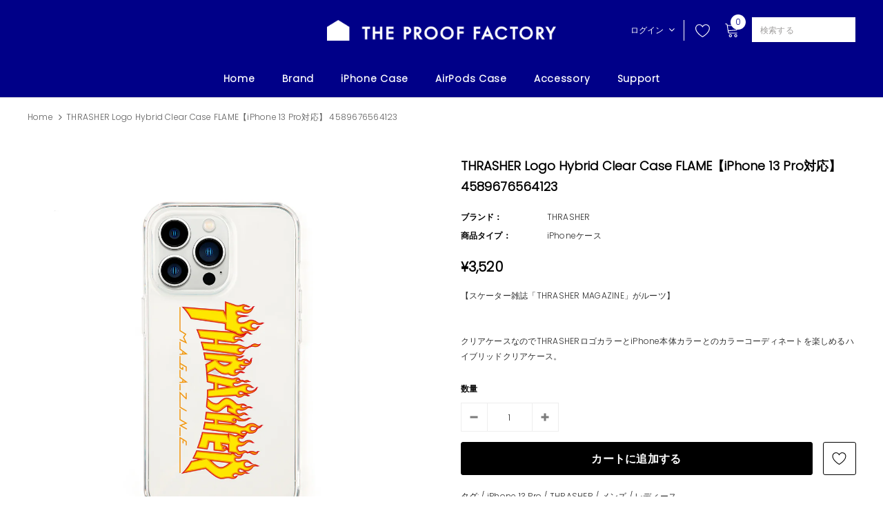

--- FILE ---
content_type: text/html; charset=utf-8
request_url: https://theprooffactory.jp/products/thrasher-logo-hybrid-clear-case-clear-iphone-13-pro%E5%AF%BE%E5%BF%9C-3
body_size: 29244
content:
<!doctype html>
<!--[if lt IE 7]><html class="no-js lt-ie9 lt-ie8 lt-ie7" lang="en"> <![endif]-->
<!--[if IE 7]><html class="no-js lt-ie9 lt-ie8" lang="en"> <![endif]-->
<!--[if IE 8]><html class="no-js lt-ie9" lang="en"> <![endif]-->
<!--[if IE 9 ]><html class="ie9 no-js"> <![endif]-->
<!--[if (gt IE 9)|!(IE)]><!--> <html class="no-js"> <!--<![endif]-->
<head>

  <!-- Basic page needs ================================================== -->
  <meta charset="utf-8">
  <meta http-equiv="X-UA-Compatible" content="IE=edge,chrome=1">
  
  <!-- Title and description ================================================== -->
  <title>
  THRASHER Logo Hybrid Clear Case FLAME【iPhone 13 Pro対応】 4589676564123 &ndash; THE PROOF FACTORY
  </title>

  
    <meta name="description" content="【スケーター雑誌「THRASHER MAGAZINE」がルーツ】クリアケースなのでTHRASHERロゴカラーとiPhone本体カラーとのカラーコーディネートを楽しめるハイブリッドクリアケース。">
  

  <!-- Product meta ================================================== -->
  

  <meta property="og:url" content="https://theprooffactory.jp/products/thrasher-logo-hybrid-clear-case-clear-iphone-13-pro%e5%af%be%e5%bf%9c-3">
  <meta property="og:site_name" content="THE PROOF FACTORY">
  <!-- /snippets/twitter-card.liquid -->





  <meta name="twitter:card" content="product">
  <meta name="twitter:title" content="THRASHER Logo Hybrid Clear Case FLAME【iPhone 13 Pro対応】 4589676564123">
  <meta name="twitter:description" content="【スケーター雑誌「THRASHER MAGAZINE」がルーツ】クリアケースなのでTHRASHERロゴカラーとiPhone本体カラーとのカラーコーディネートを楽しめるハイブリッドクリアケース。">
  <meta name="twitter:image" content="https://theprooffactory.jp/cdn/shop/products/4589676564123_medium.jpg?v=1636351444">
  <meta name="twitter:image:width" content="240">
  <meta name="twitter:image:height" content="240">
  <meta name="twitter:label1" content="Price">
  <meta name="twitter:data1" content="¥3,520 JPY">
  
  <meta name="twitter:label2" content="Brand">
  <meta name="twitter:data2" content="THRASHER">
  



  <!-- Helpers ================================================== -->
  <link rel="canonical" href="https://theprooffactory.jp/products/thrasher-logo-hybrid-clear-case-clear-iphone-13-pro%e5%af%be%e5%bf%9c-3">
  <meta name="viewport" content="width=device-width, initial-scale=1, maximum-scale=1, user-scalable=0, minimal-ui">
  
  <!-- Favicon -->
  
  
  <!-- Styles -->
  <link href="//theprooffactory.jp/cdn/shop/t/5/assets/vendor.min.css?v=44231608138933591201606459678" rel="stylesheet" type="text/css" media="all" />
<link href="//theprooffactory.jp/cdn/shop/t/5/assets/theme-styles.scss.css?v=144776009113780888251759260433" rel="stylesheet" type="text/css" media="all" />
<link href="//theprooffactory.jp/cdn/shop/t/5/assets/theme-styles-responsive.scss.css?v=109117793898789266571635259627" rel="stylesheet" type="text/css" media="all" />
  
   <!-- Scripts -->
  <script src="//theprooffactory.jp/cdn/shop/t/5/assets/jquery.min.js?v=56888366816115934351606459672" type="text/javascript"></script>
<script src="//theprooffactory.jp/cdn/shop/t/5/assets/jquery-cookie.min.js?v=72365755745404048181606459671" type="text/javascript"></script>
<script src="//theprooffactory.jp/cdn/shop/t/5/assets/lazysizes.min.js?v=84414966064882348651606459674" type="text/javascript"></script>

<script>
  window.lazySizesConfig = window.lazySizesConfig || {};
  lazySizesConfig.loadMode = 1;
  window.lazySizesConfig.init = false;
  lazySizes.init();


  document.documentElement.className = document.documentElement.className.replace('no-js', 'js');
  window.ajax_cart = "none";
  window.label_sale = "label_sale";
  window.money_format = "¥{{amount_no_decimals}}";
  window.shop_currency = "JPY";
  window.show_multiple_currencies = false;
  window.use_color_swatch = false;
  window.color_swatch_style = "variant";
  window.enable_sidebar_multiple_choice = true;
  window.file_url = "//theprooffactory.jp/cdn/shop/files/?v=1215";
  window.asset_url = "";
  window.router = "";
  window.option_ptoduct1 = "size";
  window.option_ptoduct2 = "color";
  window.option_ptoduct3 = "option 3";
  
  window.inventory_text = {
      in_stock: "販売中",
      many_in_stock: "Translation missing: ja.products.product.many_in_stock",
      out_of_stock: "在庫切れ",
      add_to_cart: "カートに追加する",
      add_all_to_cart: "すべてをカートに追加する",
      sold_out: "売り切れ",
      select_options : "オプション選択",
      unavailable: "お取り扱いできません",
      remove: "削除",
      no_more_product: "これ以上の商品はありません。",
      show_options: "Translation missing: ja.products.product.show_options",
      hide_options: "Translation missing: ja.products.product.hide_options",
      adding : "Translation missing: ja.products.product.adding",
      thank_you : "Translation missing: ja.products.product.thank_you",
      add_more : "Translation missing: ja.products.product.add_more",
      cart_feedback : "Translation missing: ja.products.product.cart_feedback",
      add_wishlist : "ほしい物リストに追加",
      remove_wishlist : "ほしい物リストから削除",
      add_compare : "比較商品を追加",
      remove_compare : "比較商品を消去",
      pre_order: "予約注文",

      customlabel: "カスタムラベル",
      newlabel: "New",
      salelabel: "セール",
      soldoutlabel: "売り切れ",
      bundlelabel: "まとめ",

      message_compare : "比較するには最低２つ以上の商品を選択する必要があります",
      message_iscart : "カートに追加されました。",
      previous: "前へ",
      next: "次へ"
  };

  window.multi_lang = false;
  window.infinity_scroll_feature = false;
  window.newsletter_popup = false;

  /* Free Shipping Message */
  window.free_shipping_price = 800;

  window.free_shipping_text = {
    free_shipping_message_1: "あなたは送料無料です！",
    free_shipping_message_2:"あなたは",
    free_shipping_message_3: "送料無料ではありません。",
    free_shipping_1: "無料",
    free_shipping_2: "未確定"
  };

  window.custom_engraving_price = 3000;

</script>

  <!-- Header hook for plugins ================================ -->
  <script>window.performance && window.performance.mark && window.performance.mark('shopify.content_for_header.start');</script><meta id="shopify-digital-wallet" name="shopify-digital-wallet" content="/51010306239/digital_wallets/dialog">
<link rel="alternate" type="application/json+oembed" href="https://theprooffactory.jp/products/thrasher-logo-hybrid-clear-case-clear-iphone-13-pro%e5%af%be%e5%bf%9c-3.oembed">
<script async="async" src="/checkouts/internal/preloads.js?locale=ja-JP"></script>
<script id="shopify-features" type="application/json">{"accessToken":"ddee337ed1d994a0dcf190fce850ea60","betas":["rich-media-storefront-analytics"],"domain":"theprooffactory.jp","predictiveSearch":false,"shopId":51010306239,"locale":"ja"}</script>
<script>var Shopify = Shopify || {};
Shopify.shop = "the-proof-factory.myshopify.com";
Shopify.locale = "ja";
Shopify.currency = {"active":"JPY","rate":"1.0"};
Shopify.country = "JP";
Shopify.theme = {"name":"Theme2021","id":116313489599,"schema_name":"Cospora","schema_version":"3.0.0","theme_store_id":null,"role":"main"};
Shopify.theme.handle = "null";
Shopify.theme.style = {"id":null,"handle":null};
Shopify.cdnHost = "theprooffactory.jp/cdn";
Shopify.routes = Shopify.routes || {};
Shopify.routes.root = "/";</script>
<script type="module">!function(o){(o.Shopify=o.Shopify||{}).modules=!0}(window);</script>
<script>!function(o){function n(){var o=[];function n(){o.push(Array.prototype.slice.apply(arguments))}return n.q=o,n}var t=o.Shopify=o.Shopify||{};t.loadFeatures=n(),t.autoloadFeatures=n()}(window);</script>
<script id="shop-js-analytics" type="application/json">{"pageType":"product"}</script>
<script defer="defer" async type="module" src="//theprooffactory.jp/cdn/shopifycloud/shop-js/modules/v2/client.init-shop-cart-sync_CZKilf07.ja.esm.js"></script>
<script defer="defer" async type="module" src="//theprooffactory.jp/cdn/shopifycloud/shop-js/modules/v2/chunk.common_rlhnONO2.esm.js"></script>
<script type="module">
  await import("//theprooffactory.jp/cdn/shopifycloud/shop-js/modules/v2/client.init-shop-cart-sync_CZKilf07.ja.esm.js");
await import("//theprooffactory.jp/cdn/shopifycloud/shop-js/modules/v2/chunk.common_rlhnONO2.esm.js");

  window.Shopify.SignInWithShop?.initShopCartSync?.({"fedCMEnabled":true,"windoidEnabled":true});

</script>
<script>(function() {
  var isLoaded = false;
  function asyncLoad() {
    if (isLoaded) return;
    isLoaded = true;
    var urls = ["https:\/\/cdn.shopify.com\/s\/files\/1\/0510\/1030\/6239\/t\/5\/assets\/globo.formbuilder.init.js?v=1631591912\u0026shop=the-proof-factory.myshopify.com"];
    for (var i = 0; i < urls.length; i++) {
      var s = document.createElement('script');
      s.type = 'text/javascript';
      s.async = true;
      s.src = urls[i];
      var x = document.getElementsByTagName('script')[0];
      x.parentNode.insertBefore(s, x);
    }
  };
  if(window.attachEvent) {
    window.attachEvent('onload', asyncLoad);
  } else {
    window.addEventListener('load', asyncLoad, false);
  }
})();</script>
<script id="__st">var __st={"a":51010306239,"offset":32400,"reqid":"4f435d6c-a23d-484e-af21-96d0654af1b0-1768944424","pageurl":"theprooffactory.jp\/products\/thrasher-logo-hybrid-clear-case-clear-iphone-13-pro%E5%AF%BE%E5%BF%9C-3","u":"3505fce0e950","p":"product","rtyp":"product","rid":7057589010623};</script>
<script>window.ShopifyPaypalV4VisibilityTracking = true;</script>
<script id="form-persister">!function(){'use strict';const t='contact',e='new_comment',n=[[t,t],['blogs',e],['comments',e],[t,'customer']],o='password',r='form_key',c=['recaptcha-v3-token','g-recaptcha-response','h-captcha-response',o],s=()=>{try{return window.sessionStorage}catch{return}},i='__shopify_v',u=t=>t.elements[r],a=function(){const t=[...n].map((([t,e])=>`form[action*='/${t}']:not([data-nocaptcha='true']) input[name='form_type'][value='${e}']`)).join(',');var e;return e=t,()=>e?[...document.querySelectorAll(e)].map((t=>t.form)):[]}();function m(t){const e=u(t);a().includes(t)&&(!e||!e.value)&&function(t){try{if(!s())return;!function(t){const e=s();if(!e)return;const n=u(t);if(!n)return;const o=n.value;o&&e.removeItem(o)}(t);const e=Array.from(Array(32),(()=>Math.random().toString(36)[2])).join('');!function(t,e){u(t)||t.append(Object.assign(document.createElement('input'),{type:'hidden',name:r})),t.elements[r].value=e}(t,e),function(t,e){const n=s();if(!n)return;const r=[...t.querySelectorAll(`input[type='${o}']`)].map((({name:t})=>t)),u=[...c,...r],a={};for(const[o,c]of new FormData(t).entries())u.includes(o)||(a[o]=c);n.setItem(e,JSON.stringify({[i]:1,action:t.action,data:a}))}(t,e)}catch(e){console.error('failed to persist form',e)}}(t)}const f=t=>{if('true'===t.dataset.persistBound)return;const e=function(t,e){const n=function(t){return'function'==typeof t.submit?t.submit:HTMLFormElement.prototype.submit}(t).bind(t);return function(){let t;return()=>{t||(t=!0,(()=>{try{e(),n()}catch(t){(t=>{console.error('form submit failed',t)})(t)}})(),setTimeout((()=>t=!1),250))}}()}(t,(()=>{m(t)}));!function(t,e){if('function'==typeof t.submit&&'function'==typeof e)try{t.submit=e}catch{}}(t,e),t.addEventListener('submit',(t=>{t.preventDefault(),e()})),t.dataset.persistBound='true'};!function(){function t(t){const e=(t=>{const e=t.target;return e instanceof HTMLFormElement?e:e&&e.form})(t);e&&m(e)}document.addEventListener('submit',t),document.addEventListener('DOMContentLoaded',(()=>{const e=a();for(const t of e)f(t);var n;n=document.body,new window.MutationObserver((t=>{for(const e of t)if('childList'===e.type&&e.addedNodes.length)for(const t of e.addedNodes)1===t.nodeType&&'FORM'===t.tagName&&a().includes(t)&&f(t)})).observe(n,{childList:!0,subtree:!0,attributes:!1}),document.removeEventListener('submit',t)}))}()}();</script>
<script integrity="sha256-4kQ18oKyAcykRKYeNunJcIwy7WH5gtpwJnB7kiuLZ1E=" data-source-attribution="shopify.loadfeatures" defer="defer" src="//theprooffactory.jp/cdn/shopifycloud/storefront/assets/storefront/load_feature-a0a9edcb.js" crossorigin="anonymous"></script>
<script data-source-attribution="shopify.dynamic_checkout.dynamic.init">var Shopify=Shopify||{};Shopify.PaymentButton=Shopify.PaymentButton||{isStorefrontPortableWallets:!0,init:function(){window.Shopify.PaymentButton.init=function(){};var t=document.createElement("script");t.src="https://theprooffactory.jp/cdn/shopifycloud/portable-wallets/latest/portable-wallets.ja.js",t.type="module",document.head.appendChild(t)}};
</script>
<script data-source-attribution="shopify.dynamic_checkout.buyer_consent">
  function portableWalletsHideBuyerConsent(e){var t=document.getElementById("shopify-buyer-consent"),n=document.getElementById("shopify-subscription-policy-button");t&&n&&(t.classList.add("hidden"),t.setAttribute("aria-hidden","true"),n.removeEventListener("click",e))}function portableWalletsShowBuyerConsent(e){var t=document.getElementById("shopify-buyer-consent"),n=document.getElementById("shopify-subscription-policy-button");t&&n&&(t.classList.remove("hidden"),t.removeAttribute("aria-hidden"),n.addEventListener("click",e))}window.Shopify?.PaymentButton&&(window.Shopify.PaymentButton.hideBuyerConsent=portableWalletsHideBuyerConsent,window.Shopify.PaymentButton.showBuyerConsent=portableWalletsShowBuyerConsent);
</script>
<script data-source-attribution="shopify.dynamic_checkout.cart.bootstrap">document.addEventListener("DOMContentLoaded",(function(){function t(){return document.querySelector("shopify-accelerated-checkout-cart, shopify-accelerated-checkout")}if(t())Shopify.PaymentButton.init();else{new MutationObserver((function(e,n){t()&&(Shopify.PaymentButton.init(),n.disconnect())})).observe(document.body,{childList:!0,subtree:!0})}}));
</script>

<script>window.performance && window.performance.mark && window.performance.mark('shopify.content_for_header.end');</script>

  <!--[if lt IE 9]>
  <script src="//html5shiv.googlecode.com/svn/trunk/html5.js" type="text/javascript"></script>
  <![endif]-->

  
  
  

  <script>
    Shopify.productOptionsMap = {};
    Shopify.quickViewOptionsMap = {};

    Shopify.updateOptionsInSelector = function(selectorIndex, wrapperSlt) {
        Shopify.optionsMap = wrapperSlt === '.product' ? Shopify.productOptionsMap : Shopify.quickViewOptionsMap;

        switch (selectorIndex) {
            case 0:
                var key = 'root';
                var selector = $(wrapperSlt + ' .single-option-selector:eq(0)');
                break;
            case 1:
                var key = $(wrapperSlt + ' .single-option-selector:eq(0)').val();
                var selector = $(wrapperSlt + ' .single-option-selector:eq(1)');
                break;
            case 2:
                var key = $(wrapperSlt + ' .single-option-selector:eq(0)').val();
                key += ' / ' + $(wrapperSlt + ' .single-option-selector:eq(1)').val();
                var selector = $(wrapperSlt + ' .single-option-selector:eq(2)');
        }

        var initialValue = selector.val();

        selector.empty();

        var availableOptions = Shopify.optionsMap[key];

        if (availableOptions && availableOptions.length) {
            for (var i = 0; i < availableOptions.length; i++) {
                var option = availableOptions[i];

                var newOption = $('<option></option>').val(option).html(option);

                selector.append(newOption);
            }

            $(wrapperSlt + ' .swatch[data-option-index="' + selectorIndex + '"] .swatch-element').each(function() {
                if ($.inArray($(this).attr('data-value'), availableOptions) !== -1) {
                    $(this).removeClass('soldout').find(':radio').removeAttr('disabled', 'disabled').removeAttr('checked');
                }
                else {
                    $(this).addClass('soldout').find(':radio').removeAttr('checked').attr('disabled', 'disabled');
                }
            });

            if ($.inArray(initialValue, availableOptions) !== -1) {
                selector.val(initialValue);
            }

            selector.trigger('change');
        };
    };

    Shopify.linkOptionSelectors = function(product, wrapperSlt) {
        // Building our mapping object.
        Shopify.optionsMap = wrapperSlt === '.product' ? Shopify.productOptionsMap : Shopify.quickViewOptionsMap;

        for (var i = 0; i < product.variants.length; i++) {
            var variant = product.variants[i];

            if (variant.available) {
                // Gathering values for the 1st drop-down.
                Shopify.optionsMap['root'] = Shopify.optionsMap['root'] || [];

                Shopify.optionsMap['root'].push(variant.option1);
                Shopify.optionsMap['root'] = Shopify.uniq(Shopify.optionsMap['root']);

                // Gathering values for the 2nd drop-down.
                if (product.options.length > 1) {
                var key = variant.option1;
                    Shopify.optionsMap[key] = Shopify.optionsMap[key] || [];
                    Shopify.optionsMap[key].push(variant.option2);
                    Shopify.optionsMap[key] = Shopify.uniq(Shopify.optionsMap[key]);
                }

                // Gathering values for the 3rd drop-down.
                if (product.options.length === 3) {
                    var key = variant.option1 + ' / ' + variant.option2;
                    Shopify.optionsMap[key] = Shopify.optionsMap[key] || [];
                    Shopify.optionsMap[key].push(variant.option3);
                    Shopify.optionsMap[key] = Shopify.uniq(Shopify.optionsMap[key]);
                }
            }
        };

        // Update options right away.
        Shopify.updateOptionsInSelector(0, wrapperSlt);

        if (product.options.length > 1) Shopify.updateOptionsInSelector(1, wrapperSlt);
        if (product.options.length === 3) Shopify.updateOptionsInSelector(2, wrapperSlt);

        // When there is an update in the first dropdown.
        $(wrapperSlt + " .single-option-selector:eq(0)").change(function() {
            Shopify.updateOptionsInSelector(1, wrapperSlt);
            if (product.options.length === 3) Shopify.updateOptionsInSelector(2, wrapperSlt);
            return true;
        });

        // When there is an update in the second dropdown.
        $(wrapperSlt + " .single-option-selector:eq(1)").change(function() {
            if (product.options.length === 3) Shopify.updateOptionsInSelector(2, wrapperSlt);
            return true;
        });
    };
</script>

<script>
	var Globo = Globo || {};
    var globoFormbuilderRecaptchaInit = function(){};
    Globo.FormBuilder = Globo.FormBuilder || {};
    Globo.FormBuilder.url = "https://form.globosoftware.net";
    Globo.FormBuilder.shop = {
        settings : {
            reCaptcha : {
                siteKey : ''
            },
            hideWaterMark : false
        },
        pricing:{
            features:{
                fileUpload : 2,
                removeCopyright : false
            }
        }
    };
    Globo.FormBuilder.forms = [];

    
    Globo.FormBuilder.page = {
        title : document.title,
        href : window.location.href
    };
    Globo.FormBuilder.assetFormUrls = [];
            Globo.FormBuilder.assetFormUrls[58682] = "//theprooffactory.jp/cdn/shop/t/5/assets/globo.formbuilder.data.58682.js?v=68951089466958066841631591900";
            
</script>

<link rel="preload" href="//theprooffactory.jp/cdn/shop/t/5/assets/globo.formbuilder.css?v=167485467700664026951631591910" as="style" onload="this.onload=null;this.rel='stylesheet'">
<noscript><link rel="stylesheet" href="//theprooffactory.jp/cdn/shop/t/5/assets/globo.formbuilder.css?v=167485467700664026951631591910"></noscript>


<script>
    Globo.FormBuilder.__webpack_public_path__ = "//theprooffactory.jp/cdn/shop/t/5/assets/"
</script>
<script src="//theprooffactory.jp/cdn/shop/t/5/assets/globo.formbuilder.index.js?v=165539173697717502181641909125" defer></script>

<meta property="og:image" content="https://cdn.shopify.com/s/files/1/0510/1030/6239/products/4589676564123.jpg?v=1636351444" />
<meta property="og:image:secure_url" content="https://cdn.shopify.com/s/files/1/0510/1030/6239/products/4589676564123.jpg?v=1636351444" />
<meta property="og:image:width" content="1800" />
<meta property="og:image:height" content="1800" />
<link href="https://monorail-edge.shopifysvc.com" rel="dns-prefetch">
<script>(function(){if ("sendBeacon" in navigator && "performance" in window) {try {var session_token_from_headers = performance.getEntriesByType('navigation')[0].serverTiming.find(x => x.name == '_s').description;} catch {var session_token_from_headers = undefined;}var session_cookie_matches = document.cookie.match(/_shopify_s=([^;]*)/);var session_token_from_cookie = session_cookie_matches && session_cookie_matches.length === 2 ? session_cookie_matches[1] : "";var session_token = session_token_from_headers || session_token_from_cookie || "";function handle_abandonment_event(e) {var entries = performance.getEntries().filter(function(entry) {return /monorail-edge.shopifysvc.com/.test(entry.name);});if (!window.abandonment_tracked && entries.length === 0) {window.abandonment_tracked = true;var currentMs = Date.now();var navigation_start = performance.timing.navigationStart;var payload = {shop_id: 51010306239,url: window.location.href,navigation_start,duration: currentMs - navigation_start,session_token,page_type: "product"};window.navigator.sendBeacon("https://monorail-edge.shopifysvc.com/v1/produce", JSON.stringify({schema_id: "online_store_buyer_site_abandonment/1.1",payload: payload,metadata: {event_created_at_ms: currentMs,event_sent_at_ms: currentMs}}));}}window.addEventListener('pagehide', handle_abandonment_event);}}());</script>
<script id="web-pixels-manager-setup">(function e(e,d,r,n,o){if(void 0===o&&(o={}),!Boolean(null===(a=null===(i=window.Shopify)||void 0===i?void 0:i.analytics)||void 0===a?void 0:a.replayQueue)){var i,a;window.Shopify=window.Shopify||{};var t=window.Shopify;t.analytics=t.analytics||{};var s=t.analytics;s.replayQueue=[],s.publish=function(e,d,r){return s.replayQueue.push([e,d,r]),!0};try{self.performance.mark("wpm:start")}catch(e){}var l=function(){var e={modern:/Edge?\/(1{2}[4-9]|1[2-9]\d|[2-9]\d{2}|\d{4,})\.\d+(\.\d+|)|Firefox\/(1{2}[4-9]|1[2-9]\d|[2-9]\d{2}|\d{4,})\.\d+(\.\d+|)|Chrom(ium|e)\/(9{2}|\d{3,})\.\d+(\.\d+|)|(Maci|X1{2}).+ Version\/(15\.\d+|(1[6-9]|[2-9]\d|\d{3,})\.\d+)([,.]\d+|)( \(\w+\)|)( Mobile\/\w+|) Safari\/|Chrome.+OPR\/(9{2}|\d{3,})\.\d+\.\d+|(CPU[ +]OS|iPhone[ +]OS|CPU[ +]iPhone|CPU IPhone OS|CPU iPad OS)[ +]+(15[._]\d+|(1[6-9]|[2-9]\d|\d{3,})[._]\d+)([._]\d+|)|Android:?[ /-](13[3-9]|1[4-9]\d|[2-9]\d{2}|\d{4,})(\.\d+|)(\.\d+|)|Android.+Firefox\/(13[5-9]|1[4-9]\d|[2-9]\d{2}|\d{4,})\.\d+(\.\d+|)|Android.+Chrom(ium|e)\/(13[3-9]|1[4-9]\d|[2-9]\d{2}|\d{4,})\.\d+(\.\d+|)|SamsungBrowser\/([2-9]\d|\d{3,})\.\d+/,legacy:/Edge?\/(1[6-9]|[2-9]\d|\d{3,})\.\d+(\.\d+|)|Firefox\/(5[4-9]|[6-9]\d|\d{3,})\.\d+(\.\d+|)|Chrom(ium|e)\/(5[1-9]|[6-9]\d|\d{3,})\.\d+(\.\d+|)([\d.]+$|.*Safari\/(?![\d.]+ Edge\/[\d.]+$))|(Maci|X1{2}).+ Version\/(10\.\d+|(1[1-9]|[2-9]\d|\d{3,})\.\d+)([,.]\d+|)( \(\w+\)|)( Mobile\/\w+|) Safari\/|Chrome.+OPR\/(3[89]|[4-9]\d|\d{3,})\.\d+\.\d+|(CPU[ +]OS|iPhone[ +]OS|CPU[ +]iPhone|CPU IPhone OS|CPU iPad OS)[ +]+(10[._]\d+|(1[1-9]|[2-9]\d|\d{3,})[._]\d+)([._]\d+|)|Android:?[ /-](13[3-9]|1[4-9]\d|[2-9]\d{2}|\d{4,})(\.\d+|)(\.\d+|)|Mobile Safari.+OPR\/([89]\d|\d{3,})\.\d+\.\d+|Android.+Firefox\/(13[5-9]|1[4-9]\d|[2-9]\d{2}|\d{4,})\.\d+(\.\d+|)|Android.+Chrom(ium|e)\/(13[3-9]|1[4-9]\d|[2-9]\d{2}|\d{4,})\.\d+(\.\d+|)|Android.+(UC? ?Browser|UCWEB|U3)[ /]?(15\.([5-9]|\d{2,})|(1[6-9]|[2-9]\d|\d{3,})\.\d+)\.\d+|SamsungBrowser\/(5\.\d+|([6-9]|\d{2,})\.\d+)|Android.+MQ{2}Browser\/(14(\.(9|\d{2,})|)|(1[5-9]|[2-9]\d|\d{3,})(\.\d+|))(\.\d+|)|K[Aa][Ii]OS\/(3\.\d+|([4-9]|\d{2,})\.\d+)(\.\d+|)/},d=e.modern,r=e.legacy,n=navigator.userAgent;return n.match(d)?"modern":n.match(r)?"legacy":"unknown"}(),u="modern"===l?"modern":"legacy",c=(null!=n?n:{modern:"",legacy:""})[u],f=function(e){return[e.baseUrl,"/wpm","/b",e.hashVersion,"modern"===e.buildTarget?"m":"l",".js"].join("")}({baseUrl:d,hashVersion:r,buildTarget:u}),m=function(e){var d=e.version,r=e.bundleTarget,n=e.surface,o=e.pageUrl,i=e.monorailEndpoint;return{emit:function(e){var a=e.status,t=e.errorMsg,s=(new Date).getTime(),l=JSON.stringify({metadata:{event_sent_at_ms:s},events:[{schema_id:"web_pixels_manager_load/3.1",payload:{version:d,bundle_target:r,page_url:o,status:a,surface:n,error_msg:t},metadata:{event_created_at_ms:s}}]});if(!i)return console&&console.warn&&console.warn("[Web Pixels Manager] No Monorail endpoint provided, skipping logging."),!1;try{return self.navigator.sendBeacon.bind(self.navigator)(i,l)}catch(e){}var u=new XMLHttpRequest;try{return u.open("POST",i,!0),u.setRequestHeader("Content-Type","text/plain"),u.send(l),!0}catch(e){return console&&console.warn&&console.warn("[Web Pixels Manager] Got an unhandled error while logging to Monorail."),!1}}}}({version:r,bundleTarget:l,surface:e.surface,pageUrl:self.location.href,monorailEndpoint:e.monorailEndpoint});try{o.browserTarget=l,function(e){var d=e.src,r=e.async,n=void 0===r||r,o=e.onload,i=e.onerror,a=e.sri,t=e.scriptDataAttributes,s=void 0===t?{}:t,l=document.createElement("script"),u=document.querySelector("head"),c=document.querySelector("body");if(l.async=n,l.src=d,a&&(l.integrity=a,l.crossOrigin="anonymous"),s)for(var f in s)if(Object.prototype.hasOwnProperty.call(s,f))try{l.dataset[f]=s[f]}catch(e){}if(o&&l.addEventListener("load",o),i&&l.addEventListener("error",i),u)u.appendChild(l);else{if(!c)throw new Error("Did not find a head or body element to append the script");c.appendChild(l)}}({src:f,async:!0,onload:function(){if(!function(){var e,d;return Boolean(null===(d=null===(e=window.Shopify)||void 0===e?void 0:e.analytics)||void 0===d?void 0:d.initialized)}()){var d=window.webPixelsManager.init(e)||void 0;if(d){var r=window.Shopify.analytics;r.replayQueue.forEach((function(e){var r=e[0],n=e[1],o=e[2];d.publishCustomEvent(r,n,o)})),r.replayQueue=[],r.publish=d.publishCustomEvent,r.visitor=d.visitor,r.initialized=!0}}},onerror:function(){return m.emit({status:"failed",errorMsg:"".concat(f," has failed to load")})},sri:function(e){var d=/^sha384-[A-Za-z0-9+/=]+$/;return"string"==typeof e&&d.test(e)}(c)?c:"",scriptDataAttributes:o}),m.emit({status:"loading"})}catch(e){m.emit({status:"failed",errorMsg:(null==e?void 0:e.message)||"Unknown error"})}}})({shopId: 51010306239,storefrontBaseUrl: "https://theprooffactory.jp",extensionsBaseUrl: "https://extensions.shopifycdn.com/cdn/shopifycloud/web-pixels-manager",monorailEndpoint: "https://monorail-edge.shopifysvc.com/unstable/produce_batch",surface: "storefront-renderer",enabledBetaFlags: ["2dca8a86"],webPixelsConfigList: [{"id":"shopify-app-pixel","configuration":"{}","eventPayloadVersion":"v1","runtimeContext":"STRICT","scriptVersion":"0450","apiClientId":"shopify-pixel","type":"APP","privacyPurposes":["ANALYTICS","MARKETING"]},{"id":"shopify-custom-pixel","eventPayloadVersion":"v1","runtimeContext":"LAX","scriptVersion":"0450","apiClientId":"shopify-pixel","type":"CUSTOM","privacyPurposes":["ANALYTICS","MARKETING"]}],isMerchantRequest: false,initData: {"shop":{"name":"THE PROOF FACTORY","paymentSettings":{"currencyCode":"JPY"},"myshopifyDomain":"the-proof-factory.myshopify.com","countryCode":"JP","storefrontUrl":"https:\/\/theprooffactory.jp"},"customer":null,"cart":null,"checkout":null,"productVariants":[{"price":{"amount":3520.0,"currencyCode":"JPY"},"product":{"title":"THRASHER Logo Hybrid Clear Case FLAME【iPhone 13 Pro対応】 4589676564123","vendor":"THRASHER","id":"7057589010623","untranslatedTitle":"THRASHER Logo Hybrid Clear Case FLAME【iPhone 13 Pro対応】 4589676564123","url":"\/products\/thrasher-logo-hybrid-clear-case-clear-iphone-13-pro%E5%AF%BE%E5%BF%9C-3","type":"iPhoneケース"},"id":"43431941439679","image":{"src":"\/\/theprooffactory.jp\/cdn\/shop\/products\/4589676564123.jpg?v=1636351444"},"sku":"iP13p-TS12","title":"Default Title","untranslatedTitle":"Default Title"}],"purchasingCompany":null},},"https://theprooffactory.jp/cdn","fcfee988w5aeb613cpc8e4bc33m6693e112",{"modern":"","legacy":""},{"shopId":"51010306239","storefrontBaseUrl":"https:\/\/theprooffactory.jp","extensionBaseUrl":"https:\/\/extensions.shopifycdn.com\/cdn\/shopifycloud\/web-pixels-manager","surface":"storefront-renderer","enabledBetaFlags":"[\"2dca8a86\"]","isMerchantRequest":"false","hashVersion":"fcfee988w5aeb613cpc8e4bc33m6693e112","publish":"custom","events":"[[\"page_viewed\",{}],[\"product_viewed\",{\"productVariant\":{\"price\":{\"amount\":3520.0,\"currencyCode\":\"JPY\"},\"product\":{\"title\":\"THRASHER Logo Hybrid Clear Case FLAME【iPhone 13 Pro対応】 4589676564123\",\"vendor\":\"THRASHER\",\"id\":\"7057589010623\",\"untranslatedTitle\":\"THRASHER Logo Hybrid Clear Case FLAME【iPhone 13 Pro対応】 4589676564123\",\"url\":\"\/products\/thrasher-logo-hybrid-clear-case-clear-iphone-13-pro%E5%AF%BE%E5%BF%9C-3\",\"type\":\"iPhoneケース\"},\"id\":\"43431941439679\",\"image\":{\"src\":\"\/\/theprooffactory.jp\/cdn\/shop\/products\/4589676564123.jpg?v=1636351444\"},\"sku\":\"iP13p-TS12\",\"title\":\"Default Title\",\"untranslatedTitle\":\"Default Title\"}}]]"});</script><script>
  window.ShopifyAnalytics = window.ShopifyAnalytics || {};
  window.ShopifyAnalytics.meta = window.ShopifyAnalytics.meta || {};
  window.ShopifyAnalytics.meta.currency = 'JPY';
  var meta = {"product":{"id":7057589010623,"gid":"gid:\/\/shopify\/Product\/7057589010623","vendor":"THRASHER","type":"iPhoneケース","handle":"thrasher-logo-hybrid-clear-case-clear-iphone-13-pro対応-3","variants":[{"id":43431941439679,"price":352000,"name":"THRASHER Logo Hybrid Clear Case FLAME【iPhone 13 Pro対応】 4589676564123","public_title":null,"sku":"iP13p-TS12"}],"remote":false},"page":{"pageType":"product","resourceType":"product","resourceId":7057589010623,"requestId":"4f435d6c-a23d-484e-af21-96d0654af1b0-1768944424"}};
  for (var attr in meta) {
    window.ShopifyAnalytics.meta[attr] = meta[attr];
  }
</script>
<script class="analytics">
  (function () {
    var customDocumentWrite = function(content) {
      var jquery = null;

      if (window.jQuery) {
        jquery = window.jQuery;
      } else if (window.Checkout && window.Checkout.$) {
        jquery = window.Checkout.$;
      }

      if (jquery) {
        jquery('body').append(content);
      }
    };

    var hasLoggedConversion = function(token) {
      if (token) {
        return document.cookie.indexOf('loggedConversion=' + token) !== -1;
      }
      return false;
    }

    var setCookieIfConversion = function(token) {
      if (token) {
        var twoMonthsFromNow = new Date(Date.now());
        twoMonthsFromNow.setMonth(twoMonthsFromNow.getMonth() + 2);

        document.cookie = 'loggedConversion=' + token + '; expires=' + twoMonthsFromNow;
      }
    }

    var trekkie = window.ShopifyAnalytics.lib = window.trekkie = window.trekkie || [];
    if (trekkie.integrations) {
      return;
    }
    trekkie.methods = [
      'identify',
      'page',
      'ready',
      'track',
      'trackForm',
      'trackLink'
    ];
    trekkie.factory = function(method) {
      return function() {
        var args = Array.prototype.slice.call(arguments);
        args.unshift(method);
        trekkie.push(args);
        return trekkie;
      };
    };
    for (var i = 0; i < trekkie.methods.length; i++) {
      var key = trekkie.methods[i];
      trekkie[key] = trekkie.factory(key);
    }
    trekkie.load = function(config) {
      trekkie.config = config || {};
      trekkie.config.initialDocumentCookie = document.cookie;
      var first = document.getElementsByTagName('script')[0];
      var script = document.createElement('script');
      script.type = 'text/javascript';
      script.onerror = function(e) {
        var scriptFallback = document.createElement('script');
        scriptFallback.type = 'text/javascript';
        scriptFallback.onerror = function(error) {
                var Monorail = {
      produce: function produce(monorailDomain, schemaId, payload) {
        var currentMs = new Date().getTime();
        var event = {
          schema_id: schemaId,
          payload: payload,
          metadata: {
            event_created_at_ms: currentMs,
            event_sent_at_ms: currentMs
          }
        };
        return Monorail.sendRequest("https://" + monorailDomain + "/v1/produce", JSON.stringify(event));
      },
      sendRequest: function sendRequest(endpointUrl, payload) {
        // Try the sendBeacon API
        if (window && window.navigator && typeof window.navigator.sendBeacon === 'function' && typeof window.Blob === 'function' && !Monorail.isIos12()) {
          var blobData = new window.Blob([payload], {
            type: 'text/plain'
          });

          if (window.navigator.sendBeacon(endpointUrl, blobData)) {
            return true;
          } // sendBeacon was not successful

        } // XHR beacon

        var xhr = new XMLHttpRequest();

        try {
          xhr.open('POST', endpointUrl);
          xhr.setRequestHeader('Content-Type', 'text/plain');
          xhr.send(payload);
        } catch (e) {
          console.log(e);
        }

        return false;
      },
      isIos12: function isIos12() {
        return window.navigator.userAgent.lastIndexOf('iPhone; CPU iPhone OS 12_') !== -1 || window.navigator.userAgent.lastIndexOf('iPad; CPU OS 12_') !== -1;
      }
    };
    Monorail.produce('monorail-edge.shopifysvc.com',
      'trekkie_storefront_load_errors/1.1',
      {shop_id: 51010306239,
      theme_id: 116313489599,
      app_name: "storefront",
      context_url: window.location.href,
      source_url: "//theprooffactory.jp/cdn/s/trekkie.storefront.cd680fe47e6c39ca5d5df5f0a32d569bc48c0f27.min.js"});

        };
        scriptFallback.async = true;
        scriptFallback.src = '//theprooffactory.jp/cdn/s/trekkie.storefront.cd680fe47e6c39ca5d5df5f0a32d569bc48c0f27.min.js';
        first.parentNode.insertBefore(scriptFallback, first);
      };
      script.async = true;
      script.src = '//theprooffactory.jp/cdn/s/trekkie.storefront.cd680fe47e6c39ca5d5df5f0a32d569bc48c0f27.min.js';
      first.parentNode.insertBefore(script, first);
    };
    trekkie.load(
      {"Trekkie":{"appName":"storefront","development":false,"defaultAttributes":{"shopId":51010306239,"isMerchantRequest":null,"themeId":116313489599,"themeCityHash":"7794547152683953223","contentLanguage":"ja","currency":"JPY","eventMetadataId":"10b29d9d-40d8-4aaa-b5e0-4a7c40c63c61"},"isServerSideCookieWritingEnabled":true,"monorailRegion":"shop_domain","enabledBetaFlags":["65f19447"]},"Session Attribution":{},"S2S":{"facebookCapiEnabled":false,"source":"trekkie-storefront-renderer","apiClientId":580111}}
    );

    var loaded = false;
    trekkie.ready(function() {
      if (loaded) return;
      loaded = true;

      window.ShopifyAnalytics.lib = window.trekkie;

      var originalDocumentWrite = document.write;
      document.write = customDocumentWrite;
      try { window.ShopifyAnalytics.merchantGoogleAnalytics.call(this); } catch(error) {};
      document.write = originalDocumentWrite;

      window.ShopifyAnalytics.lib.page(null,{"pageType":"product","resourceType":"product","resourceId":7057589010623,"requestId":"4f435d6c-a23d-484e-af21-96d0654af1b0-1768944424","shopifyEmitted":true});

      var match = window.location.pathname.match(/checkouts\/(.+)\/(thank_you|post_purchase)/)
      var token = match? match[1]: undefined;
      if (!hasLoggedConversion(token)) {
        setCookieIfConversion(token);
        window.ShopifyAnalytics.lib.track("Viewed Product",{"currency":"JPY","variantId":43431941439679,"productId":7057589010623,"productGid":"gid:\/\/shopify\/Product\/7057589010623","name":"THRASHER Logo Hybrid Clear Case FLAME【iPhone 13 Pro対応】 4589676564123","price":"3520","sku":"iP13p-TS12","brand":"THRASHER","variant":null,"category":"iPhoneケース","nonInteraction":true,"remote":false},undefined,undefined,{"shopifyEmitted":true});
      window.ShopifyAnalytics.lib.track("monorail:\/\/trekkie_storefront_viewed_product\/1.1",{"currency":"JPY","variantId":43431941439679,"productId":7057589010623,"productGid":"gid:\/\/shopify\/Product\/7057589010623","name":"THRASHER Logo Hybrid Clear Case FLAME【iPhone 13 Pro対応】 4589676564123","price":"3520","sku":"iP13p-TS12","brand":"THRASHER","variant":null,"category":"iPhoneケース","nonInteraction":true,"remote":false,"referer":"https:\/\/theprooffactory.jp\/products\/thrasher-logo-hybrid-clear-case-clear-iphone-13-pro%E5%AF%BE%E5%BF%9C-3"});
      }
    });


        var eventsListenerScript = document.createElement('script');
        eventsListenerScript.async = true;
        eventsListenerScript.src = "//theprooffactory.jp/cdn/shopifycloud/storefront/assets/shop_events_listener-3da45d37.js";
        document.getElementsByTagName('head')[0].appendChild(eventsListenerScript);

})();</script>
<script
  defer
  src="https://theprooffactory.jp/cdn/shopifycloud/perf-kit/shopify-perf-kit-3.0.4.min.js"
  data-application="storefront-renderer"
  data-shop-id="51010306239"
  data-render-region="gcp-us-central1"
  data-page-type="product"
  data-theme-instance-id="116313489599"
  data-theme-name="Cospora"
  data-theme-version="3.0.0"
  data-monorail-region="shop_domain"
  data-resource-timing-sampling-rate="10"
  data-shs="true"
  data-shs-beacon="true"
  data-shs-export-with-fetch="true"
  data-shs-logs-sample-rate="1"
  data-shs-beacon-endpoint="https://theprooffactory.jp/api/collect"
></script>
</head>

<body id="thrasher-logo-hybrid-clear-case-flame-iphone-13-pro対応-4589676564123" class="  template-product">
  <div class="wrapper-header">
    <div id="shopify-section-header" class="shopify-section"><style>
    /*  Header Top  */
    
    
    
    /*  Search  */
    
    
    
    
    /*  Header Bottom  */
    
    
    
    
    
    
    
    /*  Cart  */
    
    
    
    
    .header-top {
        
        background-color: #e44b6a;
        
        color: #ffffff;
    }
    
    .header-top a {
        color: #ffffff;
    }
    .header-top a.close:hover {
        color: #ffffff;
    }
    
    .header-top .top-message p a:hover {
        border-bottom-color: #ffffff;
    }
    
    .cart-icon .cartCount {
        background-color: #ffffff;
        color: #000088;
    }
    
    .logo-img {
        display: block;
    }
    
    .logo-title{
        color: #ffffff;
        font-size: 20px;
    }
    
    .header-mb .logo-img img,
    .logo-fixed .logo-img img {
        max-height: 30px;
    }
    
    .header-pc .logo-img img {
        max-height: 30px;
    }

    .header-default .search-form .search-bar {        
        background-color: #ffffff;
        border: none;
    }

    .header-default .search-form .search-bar .input-group-field {
        color: #9e9c9b;
    }

    .header-default .search-form .search-bar .input-group-field::-webkit-input-placeholder {
        color: #9e9c9b;
    }

    .header-default .search-form .search-bar .input-group-field::-moz-placeholder {
        color: #9e9c9b;
    }

    .header-default.search-form .search-bar .input-group-field:-ms-input-placeholder {
        color: #9e9c9b;
    }

    .header-default .search-form .search-bar .input-group-field:-moz-placeholder {
        color: #9e9c9b;
    } 

    

    @media (min-width:1200px) {        
        .header-default .header-bottom,
        .lang-currency-groups .dropdown-menu {
            background-color: #000088;
        }     

        .header-default .header-bottom,
        .header-default .header-bottom .acc-links,
        .header-default .lang-currency-groups .dropdown-label,
        .header-default .header-bottom .find-a-store > a {            
            color: #ffffff;
        }

        .header-default .header-bottom .social-icons a {
            color: #ffffff !important;
        }

        .header-default .header-bottom  .wishlist,
        .header-default .header-bottom  .cart-icon a,
        .header-default .search-form .search-bar .icon-search,
        .header-default .header-bottom .find-a-store .icon-location {
            color: #ffffff;
        }
        
        .header-default .lang-currency-groups .dropdown-label {
            color: #ffffff;
        }
        
        .lang-currency-groups .btn-group .dropdown-item {
            color: #ffffff;
        }

        .header-bottom .find-a-store:before,.header-bottom .header-panel-bt .right-groups .customer-links:before {
            background: #ffffff;
        }

        .header-bottom .lang-currency-groups .dropdown-toggle:after,.header-bottom .header-panel-bt .right-groups .customer-links a:after{
            color: #ffffff;
        }
        
        .lang-currency-groups .btn-group .dropdown-item:hover,
        .lang-currency-groups .btn-group .dropdown-item:focus:
        .lang-currency-groups .btn-group .dropdown-item:active,
        .lang-currency-groups .btn-group .dropdown-item.active {
            color: #ffffff;
        }

        
    }
    @media (max-width: 767px){
        .search-open .wrapper-header .header-search__form{
            background-color: #ffffff;
        }
    }
</style>

<header class="site-header header-default" role="banner">
    

    <a href="#" class="icon-nav close-menu-mb" title="Menu Mobile Icon" data-menu-mb-toogle>
        <svg xmlns="http://www.w3.org/2000/svg" viewBox="0 0 24 24" width="24px" height="24px" class="icon-close">
    <path style="line-height:normal;text-indent:0;text-align:start;text-decoration-line:none;text-decoration-style:solid;text-decoration-color:#000;text-transform:none;block-progression:tb;isolation:auto;mix-blend-mode:normal" d="M 4.7070312 3.2929688 L 3.2929688 4.7070312 L 10.585938 12 L 3.2929688 19.292969 L 4.7070312 20.707031 L 12 13.414062 L 19.292969 20.707031 L 20.707031 19.292969 L 13.414062 12 L 20.707031 4.7070312 L 19.292969 3.2929688 L 12 10.585938 L 4.7070312 3.2929688 z" font-weight="400" font-family="sans-serif" white-space="normal" overflow="visible"/>
</svg>
    </a>

    <div class="header-bottom" data-sticky-mb>
        <div class="wrapper-header-bt">
            <div class="container">                
                <div class="header-mb">          
    <div class="header-mb-left header-mb-items">
        <div class="hamburger-icon svg-mb">
            <a href="#" class="icon-nav" title="Menu Mobile Icon" data-menu-mb-toogle>
                <span class="icon-line"></span>
            </a>
        </div>

        <div class="search-mb svg-mb">
            <a href="#" title="Search Icon" class="icon-search" data-search-mobile-toggle>
                <svg data-icon="search" viewBox="0 0 512 512" width="100%" height="100%">
    <path d="M495,466.2L377.2,348.4c29.2-35.6,46.8-81.2,46.8-130.9C424,103.5,331.5,11,217.5,11C103.4,11,11,103.5,11,217.5   S103.4,424,217.5,424c49.7,0,95.2-17.5,130.8-46.7L466.1,495c8,8,20.9,8,28.9,0C503,487.1,503,474.1,495,466.2z M217.5,382.9   C126.2,382.9,52,308.7,52,217.5S126.2,52,217.5,52C308.7,52,383,126.3,383,217.5S308.7,382.9,217.5,382.9z"></path>
</svg>
            </a>

            <a href="javascript:void(0)" title="close" class="close close-search">
                <svg xmlns="http://www.w3.org/2000/svg" viewBox="0 0 24 24" width="24px" height="24px" class="icon-close">
    <path style="line-height:normal;text-indent:0;text-align:start;text-decoration-line:none;text-decoration-style:solid;text-decoration-color:#000;text-transform:none;block-progression:tb;isolation:auto;mix-blend-mode:normal" d="M 4.7070312 3.2929688 L 3.2929688 4.7070312 L 10.585938 12 L 3.2929688 19.292969 L 4.7070312 20.707031 L 12 13.414062 L 19.292969 20.707031 L 20.707031 19.292969 L 13.414062 12 L 20.707031 4.7070312 L 19.292969 3.2929688 L 12 10.585938 L 4.7070312 3.2929688 z" font-weight="400" font-family="sans-serif" white-space="normal" overflow="visible"/>
</svg>
            </a>
        
            <div class="search-form" data-ajax-search>
    <div class="header-search">
        <div class="header-search__form">
            <a href="javascript:void(0)" title="close" class="close close-search">
                <svg xmlns="http://www.w3.org/2000/svg" viewBox="0 0 24 24" width="24px" height="24px" class="icon-close">
    <path style="line-height:normal;text-indent:0;text-align:start;text-decoration-line:none;text-decoration-style:solid;text-decoration-color:#000;text-transform:none;block-progression:tb;isolation:auto;mix-blend-mode:normal" d="M 4.7070312 3.2929688 L 3.2929688 4.7070312 L 10.585938 12 L 3.2929688 19.292969 L 4.7070312 20.707031 L 12 13.414062 L 19.292969 20.707031 L 20.707031 19.292969 L 13.414062 12 L 20.707031 4.7070312 L 19.292969 3.2929688 L 12 10.585938 L 4.7070312 3.2929688 z" font-weight="400" font-family="sans-serif" white-space="normal" overflow="visible"/>
</svg>
            </a>

            <form action="/search" method="get" class="search-bar" role="search">
                <input type="hidden" name="type" value="product">

                <input type="search" name="q" 
                     
                    placeholder="検索する" 
                    class="input-group-field header-search__input" aria-label="Search Site" autocomplete="off">
        
                <button type="submit" class="btn icon-search">
                    <svg data-icon="search" viewBox="0 0 512 512" width="100%" height="100%">
    <path d="M495,466.2L377.2,348.4c29.2-35.6,46.8-81.2,46.8-130.9C424,103.5,331.5,11,217.5,11C103.4,11,11,103.5,11,217.5   S103.4,424,217.5,424c49.7,0,95.2-17.5,130.8-46.7L466.1,495c8,8,20.9,8,28.9,0C503,487.1,503,474.1,495,466.2z M217.5,382.9   C126.2,382.9,52,308.7,52,217.5S126.2,52,217.5,52C308.7,52,383,126.3,383,217.5S308.7,382.9,217.5,382.9z"></path>
</svg>
                </button>
            </form>       
        </div>

        <div class="quickSearchResultsWrap" style="display: none;">
            <div class="custom-scrollbar">
                <div class="container">
                    

                    
                    
                    <div class="header-search__results-wrapper"></div>          
                </div>
            </div>
        </div>
    </div>
  
     

    <script id="search-results-template" type="text/template7">
        
        {{#if is_loading}}
        <div class="header-search__results">
            <div class="header-search__spinner-container">
                <div class="loading-modal modal"><div></div><div></div><div></div><div></div></div>
            </div>
        </div>

        {{else}}

        {{#if is_show}}
        <div class="header-search__results header-block">
            
            {{#if has_results}}
            <div class="box-title">
                Product Results
            </div>

            <div class="search__products">
                <div class="products-grid row">
                    {{#each results}}

                    <div class="grid-item col-6 col-sm-4">
                        <div class="inner product-item">
                            <div class="inner-top">
                                <div class="product-top">
                                    <div class="product-image">
                                        <a href="{{url}}" class="product-grid-image">
                                            <img src="{{image}}" alt="{{image_alt}}">                                               
                                        </a>
                                    </div>
                                </div>

                                <div class="product-bottom">
                                    <div class="product-vendor">
                                        {{vendor}}
                                    </div>

                                    <a class="product-title" href="{{url}}">
                                        {{title}}
                                    </a>

                                    <div class="price-box">
                                        {{#if on_sale}}
                                        <div class="price-sale">
                                            <span class="old-price">{{ compare_at_price }}</span>
                                            <span class="special-price">
                                                {{ price }}
                                            </span>
                                        </div>
                                        {{else}}
                                        <div class="price-regular">
                                            <span>{{ price }}</span>
                                        </div>
                                        {{/if}}
                                    </div>
                                </div>
                            </div>
                        </div>
                    </div>

                    {{/each}}
                </div>              
            </div>
            
            <div class="text-center">            
                <a href="{{results_url}}" class="text-results header-search__see-more" data-results-count="{{results_count}}">
                    {{results_label}} ({{results_count}})
                </a>
            </div>
            {{else}}

            <p class="header-search__no-results text-results">{{ results_label }}</p>
            {{/if}}
            
        </div>
        {{/if}}
        {{/if}}
    
    </script>
</div>
        </div>                        
    </div>

  <div class="header-mb-middle header-mb-items">
    <h1 class="header-logo">
      
      <a class="logo-img" href="/" title="Logo">
        <img data-src="//theprooffactory.jp/cdn/shop/files/fgLogo01w.png?v=1619141154"
             src="//theprooffactory.jp/cdn/shop/files/fgLogo01w.png?v=1619141154"
             alt="THE PROOF FACTORY" itemprop="logo" class="lazyautosizes lazyloade" data-sizes="auto">
      </a>
      
    </h1>
  </div>

  <div class="header-mb-right header-mb-items">
    
    <div class="acc-mb svg-mb">
      <a href="#" title="User Icon" class="icon-user" data-user-mobile-toggle>
        <svg xmlns="http://www.w3.org/2000/svg" xmlns:xlink="http://www.w3.org/1999/xlink" id="lnr-user" viewBox="0 0 1024 1024" width="100%" height="100%"><title>user</title><path class="path1" d="M486.4 563.2c-155.275 0-281.6-126.325-281.6-281.6s126.325-281.6 281.6-281.6 281.6 126.325 281.6 281.6-126.325 281.6-281.6 281.6zM486.4 51.2c-127.043 0-230.4 103.357-230.4 230.4s103.357 230.4 230.4 230.4c127.042 0 230.4-103.357 230.4-230.4s-103.358-230.4-230.4-230.4z"/><path class="path2" d="M896 1024h-819.2c-42.347 0-76.8-34.451-76.8-76.8 0-3.485 0.712-86.285 62.72-168.96 36.094-48.126 85.514-86.36 146.883-113.634 74.957-33.314 168.085-50.206 276.797-50.206 108.71 0 201.838 16.893 276.797 50.206 61.37 27.275 110.789 65.507 146.883 113.634 62.008 82.675 62.72 165.475 62.72 168.96 0 42.349-34.451 76.8-76.8 76.8zM486.4 665.6c-178.52 0-310.267 48.789-381 141.093-53.011 69.174-54.195 139.904-54.2 140.61 0 14.013 11.485 25.498 25.6 25.498h819.2c14.115 0 25.6-11.485 25.6-25.6-0.006-0.603-1.189-71.333-54.198-140.507-70.734-92.304-202.483-141.093-381.002-141.093z"/></svg>
      </a>
    </div>
    
    <div class="cart-icon svg-mb">
      <a href="#" title="Cart Icon" data-cart-toggle>       
        <svg id="lnr-cart" viewBox="0 0 1024 1024" width="100%" height="100%" version="1.1" xmlns="http://www.w3.org/2000/svg" xmlns:xlink="http://www.w3.org/1999/xlink"><title>cart</title><path class="path1" d="M409.6 1024c-56.464 0-102.4-45.936-102.4-102.4s45.936-102.4 102.4-102.4 102.4 45.936 102.4 102.4-45.936 102.4-102.4 102.4zM409.6 870.4c-28.232 0-51.2 22.968-51.2 51.2s22.968 51.2 51.2 51.2 51.2-22.968 51.2-51.2-22.968-51.2-51.2-51.2z"></path><path class="path2" d="M768 1024c-56.464 0-102.4-45.936-102.4-102.4s45.936-102.4 102.4-102.4 102.4 45.936 102.4 102.4-45.936 102.4-102.4 102.4zM768 870.4c-28.232 0-51.2 22.968-51.2 51.2s22.968 51.2 51.2 51.2 51.2-22.968 51.2-51.2-22.968-51.2-51.2-51.2z"></path><path class="path3" d="M898.021 228.688c-12.859-15.181-32.258-23.888-53.221-23.888h-626.846l-5.085-30.506c-6.72-40.315-43.998-71.894-84.869-71.894h-51.2c-14.138 0-25.6 11.462-25.6 25.6s11.462 25.6 25.6 25.6h51.2c15.722 0 31.781 13.603 34.366 29.112l85.566 513.395c6.718 40.314 43.997 71.893 84.867 71.893h512c14.139 0 25.6-11.461 25.6-25.6s-11.461-25.6-25.6-25.6h-512c-15.722 0-31.781-13.603-34.366-29.11l-12.63-75.784 510.206-44.366c39.69-3.451 75.907-36.938 82.458-76.234l34.366-206.194c3.448-20.677-1.952-41.243-14.813-56.424zM862.331 276.694l-34.366 206.194c-2.699 16.186-20.043 32.221-36.39 33.645l-514.214 44.714-50.874-305.246h618.314c5.968 0 10.995 2.054 14.155 5.782 3.157 3.73 4.357 9.024 3.376 14.912z"></path></svg>

        <span class="cartCount" data-cart-count>
          0
        </span>
      </a>
    </div>
  </div>          
</div>
            </div>
            
            <div class="header-pc">
                <div class="header-panel-top">
                    
                    <div class="lang-currency-groups header-left-items">
                        
                        
                    </div>
                </div>
                <div class="header-panel-bt">
                    <div class="container">  
                        <div class="left-groups header-items">
                            <div class="lang-currency-groups  header-left-items">
                                
                                
                            </div>
                            
                            
                        </div>

                        <div class="center-groups header-items">
                            <h1 class="header-logo" itemscope itemtype="http://schema.org/Organization">
                              <meta itemprop="url" content="https://theprooffactory.jp">
                                
                                <a class="logo-img" href="/" title="Logo">
                                    <img itemprop="logo" data-src="//theprooffactory.jp/cdn/shop/files/fgLogo02w.png?v=1619141148"
                                        src="//theprooffactory.jp/cdn/shop/files/fgLogo02w.png?v=1619141148"
                                        alt="THE PROOF FACTORY" itemprop="logo" class="lazyautosizes lazyloaded" data-sizes="auto">

                                </a>
                                
                            </h1>
                        </div>

                        <div class="right-groups header-items">
                            
                              <div class="customer-links">
                                    
                                  <a data-dropdown-user class="acc-links acc-sign-in" id="customer_login_link" href="/account/login" >
                                      <span class="text">ログイン</span>
                                  </a>  
                                                                     
                              </div>
                            
                           
                            
                            <a class="wishlist" href="/pages/wish-list" title="ほしい物リスト">
                                <svg class="icon-heart" viewBox="0 0 1024 1024">
                                  <path class="path1" d="M486.4 972.8c-4.283 0-8.566-1.074-12.434-3.222-4.808-2.67-119.088-66.624-235.122-171.376-68.643-61.97-123.467-125.363-162.944-188.418-50.365-80.443-75.901-160.715-75.901-238.584 0-148.218 120.582-268.8 268.8-268.8 50.173 0 103.462 18.805 150.051 52.952 27.251 19.973 50.442 44.043 67.549 69.606 17.107-25.565 40.299-49.634 67.55-69.606 46.589-34.147 99.878-52.952 150.050-52.952 148.218 0 268.8 120.582 268.8 268.8 0 77.869-25.538 158.141-75.901 238.584-39.478 63.054-94.301 126.446-162.944 188.418-116.034 104.754-230.314 168.706-235.122 171.376-3.867 2.149-8.15 3.222-12.434 3.222zM268.8 153.6c-119.986 0-217.6 97.614-217.6 217.6 0 155.624 120.302 297.077 221.224 388.338 90.131 81.504 181.44 138.658 213.976 158.042 32.536-19.384 123.845-76.538 213.976-158.042 100.922-91.261 221.224-232.714 221.224-388.338 0-119.986-97.616-217.6-217.6-217.6-87.187 0-171.856 71.725-193.314 136.096-3.485 10.453-13.267 17.504-24.286 17.504s-20.802-7.051-24.286-17.504c-21.456-64.371-106.125-136.096-193.314-136.096z"></path>
                                </svg>
                                <span class="wishlist-text text-hover">
                                    ほしい物リスト
                                </span>                  
                            </a>
                            

                            <div class="wrapper-top-cart cart-icon">
                                <a href="javascript:void(0)" title="Cart Icon" data-cart-toggle>       
  <svg id="lnr-cart" viewBox="0 0 1024 1024" width="100%" height="100%" version="1.1" xmlns="http://www.w3.org/2000/svg" xmlns:xlink="http://www.w3.org/1999/xlink"><title>cart</title><path class="path1" d="M409.6 1024c-56.464 0-102.4-45.936-102.4-102.4s45.936-102.4 102.4-102.4 102.4 45.936 102.4 102.4-45.936 102.4-102.4 102.4zM409.6 870.4c-28.232 0-51.2 22.968-51.2 51.2s22.968 51.2 51.2 51.2 51.2-22.968 51.2-51.2-22.968-51.2-51.2-51.2z"></path><path class="path2" d="M768 1024c-56.464 0-102.4-45.936-102.4-102.4s45.936-102.4 102.4-102.4 102.4 45.936 102.4 102.4-45.936 102.4-102.4 102.4zM768 870.4c-28.232 0-51.2 22.968-51.2 51.2s22.968 51.2 51.2 51.2 51.2-22.968 51.2-51.2-22.968-51.2-51.2-51.2z"></path><path class="path3" d="M898.021 228.688c-12.859-15.181-32.258-23.888-53.221-23.888h-626.846l-5.085-30.506c-6.72-40.315-43.998-71.894-84.869-71.894h-51.2c-14.138 0-25.6 11.462-25.6 25.6s11.462 25.6 25.6 25.6h51.2c15.722 0 31.781 13.603 34.366 29.112l85.566 513.395c6.718 40.314 43.997 71.893 84.867 71.893h512c14.139 0 25.6-11.461 25.6-25.6s-11.461-25.6-25.6-25.6h-512c-15.722 0-31.781-13.603-34.366-29.11l-12.63-75.784 510.206-44.366c39.69-3.451 75.907-36.938 82.458-76.234l34.366-206.194c3.448-20.677-1.952-41.243-14.813-56.424zM862.331 276.694l-34.366 206.194c-2.699 16.186-20.043 32.221-36.39 33.645l-514.214 44.714-50.874-305.246h618.314c5.968 0 10.995 2.054 14.155 5.782 3.157 3.73 4.357 9.024 3.376 14.912z"></path></svg>
  <span class="cartCount" data-cart-count>
      0
  </span>
</a>

<div id="dropdown-cart"> 
  <div class="cart-title">
    <a href="javascript:void(0)" title="カートを閉じる" class="close-cart close">
      <svg xmlns="http://www.w3.org/2000/svg" viewBox="0 0 24 24" width="24px" height="24px" class="icon-close">
    <path style="line-height:normal;text-indent:0;text-align:start;text-decoration-line:none;text-decoration-style:solid;text-decoration-color:#000;text-transform:none;block-progression:tb;isolation:auto;mix-blend-mode:normal" d="M 4.7070312 3.2929688 L 3.2929688 4.7070312 L 10.585938 12 L 3.2929688 19.292969 L 4.7070312 20.707031 L 12 13.414062 L 19.292969 20.707031 L 20.707031 19.292969 L 13.414062 12 L 20.707031 4.7070312 L 19.292969 3.2929688 L 12 10.585938 L 4.7070312 3.2929688 z" font-weight="400" font-family="sans-serif" white-space="normal" overflow="visible"/>
</svg>
      <span >
        カートを閉じる
      </span>
    </a>
    
    <h5 >
      カート
    </h5>
  </div>
  
  <div class="no-items">
    <p class="cart_empty"  >
      カート内に商品がありません。
    </p>
    <div class="text-continue">
      <a class="btn btn-continue" href="/collections/all" >
        ショッピングを続ける
      </a>
    </div>
  </div>

  <div class="has-items">
    <ol class="mini-products-list">
      
    </ol>

    <div class="summary">                
      <div class="total">
        <span class="label">
          <span >
            合計:
          </span>
        </span>
        <span class="price">
          ¥0
        </span> 
      </div>
    </div>

    
     <div class="actions">
      <button class="btn btn-checkout" onclick="window.location='/checkout'" >
        今すぐ購入
      </button>
      <a class="btn btn-view-cart" href="/cart" >
        カートの中を見る
      </a>      
    </div>
    



  </div>
</div>
                   
                            </div>

                            <div class="nav-search">                    
                                <div class="search-form" data-ajax-search>
    <div class="header-search">
        <div class="header-search__form">
            <a href="javascript:void(0)" title="close" class="close close-search">
                <svg xmlns="http://www.w3.org/2000/svg" viewBox="0 0 24 24" width="24px" height="24px" class="icon-close">
    <path style="line-height:normal;text-indent:0;text-align:start;text-decoration-line:none;text-decoration-style:solid;text-decoration-color:#000;text-transform:none;block-progression:tb;isolation:auto;mix-blend-mode:normal" d="M 4.7070312 3.2929688 L 3.2929688 4.7070312 L 10.585938 12 L 3.2929688 19.292969 L 4.7070312 20.707031 L 12 13.414062 L 19.292969 20.707031 L 20.707031 19.292969 L 13.414062 12 L 20.707031 4.7070312 L 19.292969 3.2929688 L 12 10.585938 L 4.7070312 3.2929688 z" font-weight="400" font-family="sans-serif" white-space="normal" overflow="visible"/>
</svg>
            </a>

            <form action="/search" method="get" class="search-bar" role="search">
                <input type="hidden" name="type" value="product">

                <input type="search" name="q" 
                     
                    placeholder="検索する" 
                    class="input-group-field header-search__input" aria-label="Search Site" autocomplete="off">
        
                <button type="submit" class="btn icon-search">
                    <svg data-icon="search" viewBox="0 0 512 512" width="100%" height="100%">
    <path d="M495,466.2L377.2,348.4c29.2-35.6,46.8-81.2,46.8-130.9C424,103.5,331.5,11,217.5,11C103.4,11,11,103.5,11,217.5   S103.4,424,217.5,424c49.7,0,95.2-17.5,130.8-46.7L466.1,495c8,8,20.9,8,28.9,0C503,487.1,503,474.1,495,466.2z M217.5,382.9   C126.2,382.9,52,308.7,52,217.5S126.2,52,217.5,52C308.7,52,383,126.3,383,217.5S308.7,382.9,217.5,382.9z"></path>
</svg>
                </button>
            </form>       
        </div>

        <div class="quickSearchResultsWrap" style="display: none;">
            <div class="custom-scrollbar">
                <div class="container">
                    

                    
                    
                    <div class="header-search__results-wrapper"></div>          
                </div>
            </div>
        </div>
    </div>
  
     

    <script id="search-results-template" type="text/template7">
        
        {{#if is_loading}}
        <div class="header-search__results">
            <div class="header-search__spinner-container">
                <div class="loading-modal modal"><div></div><div></div><div></div><div></div></div>
            </div>
        </div>

        {{else}}

        {{#if is_show}}
        <div class="header-search__results header-block">
            
            {{#if has_results}}
            <div class="box-title">
                Product Results
            </div>

            <div class="search__products">
                <div class="products-grid row">
                    {{#each results}}

                    <div class="grid-item col-6 col-sm-4">
                        <div class="inner product-item">
                            <div class="inner-top">
                                <div class="product-top">
                                    <div class="product-image">
                                        <a href="{{url}}" class="product-grid-image">
                                            <img src="{{image}}" alt="{{image_alt}}">                                               
                                        </a>
                                    </div>
                                </div>

                                <div class="product-bottom">
                                    <div class="product-vendor">
                                        {{vendor}}
                                    </div>

                                    <a class="product-title" href="{{url}}">
                                        {{title}}
                                    </a>

                                    <div class="price-box">
                                        {{#if on_sale}}
                                        <div class="price-sale">
                                            <span class="old-price">{{ compare_at_price }}</span>
                                            <span class="special-price">
                                                {{ price }}
                                            </span>
                                        </div>
                                        {{else}}
                                        <div class="price-regular">
                                            <span>{{ price }}</span>
                                        </div>
                                        {{/if}}
                                    </div>
                                </div>
                            </div>
                        </div>
                    </div>

                    {{/each}}
                </div>              
            </div>
            
            <div class="text-center">            
                <a href="{{results_url}}" class="text-results header-search__see-more" data-results-count="{{results_count}}">
                    {{results_label}} ({{results_count}})
                </a>
            </div>
            {{else}}

            <p class="header-search__no-results text-results">{{ results_label }}</p>
            {{/if}}
            
        </div>
        {{/if}}
        {{/if}}
    
    </script>
</div>
                            </div>

                        </div>
                    </div>
                </div>
            </div>               
        </div>
    </div>
</header>

<script>
    var appendPrependMenuMobile = function() {

        var headerPC = $('.wrapper-header .header-pc'),
            wrapperHeaderBt = $('.wrapper-header-bt'),
            wrapperNav = $('.wrapper-navigation'),
            areaMb = wrapperNav.find('.mb-area');

        if (window.innerWidth < 1200) {
            headerPC.appendTo(areaMb);
        } else {
            headerPC.appendTo(wrapperHeaderBt);
        };
    };

    $(document).ready(function() {
        appendPrependMenuMobile();
    });

    var winWidth = $(window).innerWidth();

    $(window).on('resize', function () {

        var resizeTimerId;

        clearTimeout(resizeTimerId);

        resizeTimerId = setTimeout(function() {
            var curWinWidth = $(window).innerWidth();

            if ((curWinWidth < 1200 && winWidth >= 1200) || (curWinWidth >= 1200 && winWidth < 1200)) {
                appendPrependMenuMobile();
            };
            winWidth = curWinWidth;
        }, 0);
    });

</script>

</div>
    <div id="shopify-section-navigation" class="shopify-section"><style>
    
    
    
    
    
    /*  Menu Lv 1  */
    
    
    
    
    /*  Menu Lv 2  */
    
    
    
    
    /*  Menu Lv 3  */
    
    
    
    
    /*  Label - Navigation  */
    
    
    
    
    
    

    .nav-vertical .social-icons a {
        color: #ffffff;
    }

    .nav-vertical .header-logo img {
        max-height: ;
    }

    @media (min-width:1200px) {

        .site-nav .no-mega-menu .sub-menu-mobile ul li:hover, .site-nav .no-mega-menu .sub-menu-mobile ul li.menu-lv-3:hover{
            background: #000088;
        }
        .site-nav .no-mega-menu .sub-menu-mobile ul li{
            border-bottom: 1px solid #000088;
        }
        .site-nav .no-mega-menu .sub-menu-mobile .menu-lv-2 .sub-menu-mobile{
            border-left: 1px solid #000088;
        }
        .wrapper-navigation,
        .main-menu {
            background-color: #000088;
        }
        
        .site-nav .sub-menu-mobile {
            background-color: #000088;
        }
        
        .wrapper-navigation .main-menu {
            text-align: center;
        }
        
        /*  Menu Lv 1  */
        .has_sticky .wrapper_header_default .wrapper-top-cart .cart-icon svg,
        .wrapper-navigation .fixed-right-menu a,
        .wrapper-navigation .site-nav .menu-lv-1 > a {
            color: #ffffff;
        }

                
        .is-sticky .wrapper-navigation .fixed-right-menu .search-fixed,
        .is-sticky .wrapper-navigation .fixed-right-menu .cart-fixed {
            border-left-color: rgba(255, 255, 255, 0.15);
        }

        
        
        .site-nav .menu-lv-1 > a:hover {
            color: #ffffff;
        }
        
        .site-nav .menu-lv-1>a span:before {
            background-color: #ffffff;
        }
        
        /*  Menu Lv 2  */
        .site-nav .menu-lv-2>a,
        .site-nav .mega-menu .mega-banner .title {
            color: #ffffff;
        }
        
        .site-nav .mega-menu .site-nav-dropdown .featured-product .btn {
          color: #ffffff;
          background: #000000;
          border-color: #000000;
        }
        .site-nav .mega-menu .site-nav-dropdown .featured-product .btn:hover {
          color: #ffffff;
          background: #e7040f;
          border-color: #e7040f;
        }
        
        .site-nav .menu-lv-2 > a:hover {
            color: #ffffff;
        }
        
        /*  Menu Lv 3  */
        .site-nav .menu-lv-3 > a,
        .site-nav .no-mega-menu .menu-lv-2 > a{
            color: #ffffff;
        }
        
        .site-nav .menu-lv-3 > a:hover,
        .site-nav .no-mega-menu .menu-lv-2 > a:hover {
            color: #ffffff;
        }
        
        .site-nav .menu-lv-3 > a span:before {
            background-color: #ffffff;
        }
        .site-nav .menu-lv-3 > a span:after {
            color: #ffffff;
        }
        
        .site-nav .icon_sale:before {
            border-top-color: #ec4065;
        }

        .site-nav .icon_new:before {
            border-top-color: #43b5f4;
        }

        .site-nav .icon_hot:before {
            border-top-color: #f79a00;
        }

        .site-nav .menu-lv-1 > a,
        .site-nav .menu-mb-title {
            font-size: 14px;    
        }
        
        .site-nav .menu-lv-2 > a,
        .site-nav .mega-menu .mega-banner .title {
            font-size: 12px;    
        }
        
        .site-nav .menu-lv-3 > a {
            font-size: 12px;    
        }
    }
  
    .site-nav .icon_sale {
        background-color: #ec4065;
        color: #ffffff;
    }
        
    .site-nav .icon_new {
        background-color: #43b5f4;
        color: #ffffff;
    }
        
    .site-nav .icon_hot {
        background-color: #f79a00;
        color: #ffffff;
    }
   
    @media (max-width:1199px) {
        .site-nav .icon_sale:before {
            border-right-color: #ec4065;
        }

        .site-nav .icon_new:before {
            border-right-color: #43b5f4;
        }

        .site-nav .icon_hot:before {
            border-right-color: #f79a00;
        }
    }
</style>

<div class="wrapper-navigation" data-sticky-pc>
    
    <div class="header-logo logo-fixed">
        <a class="logo-img" href="/" title="Logo">
            <img data-src="//theprooffactory.jp/cdn/shop/files/fgLogo01w.png?v=1619141154" 
                src="//theprooffactory.jp/cdn/shop/files/fgLogo01w.png?v=1619141154"
                alt="THE PROOF FACTORY" itemprop="logo" class="lazyautosizes lazyloaded" data-sizes="auto">
        </a>
    </div>
    
    
    <div class="main-menu jas-mb-style">
        <div class="container">
            <div class="row">
                <div class="col-12">
                    <div class="mb-area">
                        <nav class="nav-bar" role="navigation">
                            

<ul class="site-nav">
    

    

    
    

    


    

    

    

    <li class="menu-lv-1 item">
        <a class=""  href="/">
            
<span>
  Home
</span>


            

            

            

            
        </a>

        
    </li>
    

    
    

    


    

    

    

    <li class="menu-lv-1 item dropdown mega-menu">
        <a class="menu__moblie "  href="#">
            
<span>
  Brand
</span>


            
            <span class="icon-dropdown" data-toggle-menu-mb>
                <i class="fa fa-angle-right" aria-hidden="true"></i>
            </span>
            

            

            

            
        </a>

        
        <div class="sub-menu-mobile menu-mb-translate">
            <div class="menu-mb-title">
                <span class="icon-dropdown">
                <i class="fa fa-angle-left" aria-hidden="true"></i>
                </span>
                
<span>
  Brand
</span>

            </div>

        

            

            
            <div class="site-nav-dropdown style_2">
                



<div class="container">
  <div class="row">

    <div class="col-12 column-right col-md-12 col-lg-12">
      <div class="row hl-shuffle-container" style="-webkit-column-count: 3;column-count: 3">
        
        <div class="inner col-12 col-md-12 col-lg-4">
          <div class="inner-wrap menu-lv-2 dropdown">
            <a href="/collections/converse" class="current second-menu full-text">
              
<span>
  CONVERSE
</span>

              
            </a>
            
          </div>
        </div>
        
        <div class="inner col-12 col-md-12 col-lg-4">
          <div class="inner-wrap menu-lv-2 dropdown">
            <a href="/collections/manhattan-portage" class="current second-menu full-text">
              
<span>
  Manhattan Portage
</span>

              
            </a>
            
          </div>
        </div>
        
        <div class="inner col-12 col-md-12 col-lg-4">
          <div class="inner-wrap menu-lv-2 dropdown">
            <a href="/collections/mark-gonzales" class="current second-menu full-text">
              
<span>
  Mark Gonzales
</span>

              
            </a>
            
          </div>
        </div>
        
        <div class="inner col-12 col-md-12 col-lg-4">
          <div class="inner-wrap menu-lv-2 dropdown">
            <a href="/collections/thrasher" class="current second-menu full-text">
              
<span>
  THRASHER
</span>

              
            </a>
            
          </div>
        </div>
        
        <div class="inner col-12 col-md-12 col-lg-4">
          <div class="inner-wrap menu-lv-2 dropdown">
            <a href="/collections/nici" class="current second-menu full-text">
              
<span>
  NICI
</span>

              
            </a>
            
          </div>
        </div>
        
        <div class="inner col-12 col-md-12 col-lg-4">
          <div class="inner-wrap menu-lv-2 dropdown">
            <a href="/collections/ungrid" class="current second-menu full-text">
              
<span>
  Ungrid
</span>

              
            </a>
            
          </div>
        </div>
        
      </div>
    </div>
  </div>
</div>









            </div>

            
        </div>
        
    </li>
    

    
    

    


    

    

    

    <li class="menu-lv-1 item dropdown mega-menu">
        <a class="menu__moblie "  href="#">
            
<span>
  iPhone Case
</span>


            
            <span class="icon-dropdown" data-toggle-menu-mb>
                <i class="fa fa-angle-right" aria-hidden="true"></i>
            </span>
            

            

            

            
        </a>

        
        <div class="sub-menu-mobile menu-mb-translate">
            <div class="menu-mb-title">
                <span class="icon-dropdown">
                <i class="fa fa-angle-left" aria-hidden="true"></i>
                </span>
                
<span>
  iPhone Case
</span>

            </div>

        

            

            
            <div class="site-nav-dropdown style_2">
                



<div class="container">
  <div class="row">

    <div class="col-12 column-right col-md-12 col-lg-12">
      <div class="row hl-shuffle-container" style="-webkit-column-count: 5;column-count: 5">
        
        <div class="inner col-12 col-md-12 col-lg-4">
          <div class="inner-wrap menu-lv-2 dropdown">
            <a href="https://theprooffactory.jp/collections/iphone-%E3%82%B1%E3%83%BC%E3%82%B9?constraint=iphone-14-pro-max" class="current second-menu full-text">
              
<span>
  iPhone 14 Pro Max Case
</span>

              
            </a>
            
          </div>
        </div>
        
        <div class="inner col-12 col-md-12 col-lg-4">
          <div class="inner-wrap menu-lv-2 dropdown">
            <a href="https://theprooffactory.jp/collections/iphone-%E3%82%B1%E3%83%BC%E3%82%B9?constraint=iphone-14-pro" class="current second-menu full-text">
              
<span>
  iPhone 14 Pro Case
</span>

              
            </a>
            
          </div>
        </div>
        
        <div class="inner col-12 col-md-12 col-lg-4">
          <div class="inner-wrap menu-lv-2 dropdown">
            <a href="https://theprooffactory.jp/collections/iphone-%E3%82%B1%E3%83%BC%E3%82%B9?constraint=iphone-14-plus" class="current second-menu full-text">
              
<span>
  iPhone 14 Plus Case
</span>

              
            </a>
            
          </div>
        </div>
        
        <div class="inner col-12 col-md-12 col-lg-4">
          <div class="inner-wrap menu-lv-2 dropdown">
            <a href="https://theprooffactory.jp/collections/iphone-%E3%82%B1%E3%83%BC%E3%82%B9?constraint=iphone-14" class="current second-menu full-text">
              
<span>
  iPhone 14 Case
</span>

              
            </a>
            
          </div>
        </div>
        
        <div class="inner col-12 col-md-12 col-lg-4">
          <div class="inner-wrap menu-lv-2 dropdown">
            <a href="https://theprooffactory.jp/collections/iphone-%E3%82%B1%E3%83%BC%E3%82%B9?constraint=iphone-13-pro" class="current second-menu full-text">
              
<span>
  iPhone 13 Pro Case
</span>

              
            </a>
            
          </div>
        </div>
        
        <div class="inner col-12 col-md-12 col-lg-4">
          <div class="inner-wrap menu-lv-2 dropdown">
            <a href="https://theprooffactory.jp/collections/iphone-%E3%82%B1%E3%83%BC%E3%82%B9?constraint=iphone-13-mini" class="current second-menu full-text">
              
<span>
  iPhone 13 mini Case
</span>

              
            </a>
            
          </div>
        </div>
        
        <div class="inner col-12 col-md-12 col-lg-4">
          <div class="inner-wrap menu-lv-2 dropdown">
            <a href="https://theprooffactory.jp/collections/iphone-%E3%82%B1%E3%83%BC%E3%82%B9?constraint=iphone-13" class="current second-menu full-text">
              
<span>
  iPhone 13 Case
</span>

              
            </a>
            
          </div>
        </div>
        
        <div class="inner col-12 col-md-12 col-lg-4">
          <div class="inner-wrap menu-lv-2 dropdown">
            <a href="https://theprooffactory.jp/collections/iphone-%E3%82%B1%E3%83%BC%E3%82%B9?constraint=iphone-12-12-pro" class="current second-menu full-text">
              
<span>
  iPhone 12 / 12 Pro Case
</span>

              
            </a>
            
          </div>
        </div>
        
        <div class="inner col-12 col-md-12 col-lg-4">
          <div class="inner-wrap menu-lv-2 dropdown">
            <a href="https://theprooffactory.jp/collections/iphone-%E3%82%B1%E3%83%BC%E3%82%B9?constraint=iphone-12-mini" class="current second-menu full-text">
              
<span>
  iPhone 12 mini Case
</span>

              
            </a>
            
          </div>
        </div>
        
        <div class="inner col-12 col-md-12 col-lg-4">
          <div class="inner-wrap menu-lv-2 dropdown">
            <a href="https://theprooffactory.jp/collections/iphone-%E3%82%B1%E3%83%BC%E3%82%B9?constraint=iphone-se2-se3" class="current second-menu full-text">
              
<span>
  iPhone SE2 / SE3 Case
</span>

              
            </a>
            
          </div>
        </div>
        
      </div>
    </div>
  </div>
</div>









            </div>

            
        </div>
        
    </li>
    

    
    

    


    

    

    

    <li class="menu-lv-1 item dropdown mega-menu">
        <a class="menu__moblie "  href="#">
            
<span>
  AirPods Case
</span>


            
            <span class="icon-dropdown" data-toggle-menu-mb>
                <i class="fa fa-angle-right" aria-hidden="true"></i>
            </span>
            

            

            

            
        </a>

        
        <div class="sub-menu-mobile menu-mb-translate">
            <div class="menu-mb-title">
                <span class="icon-dropdown">
                <i class="fa fa-angle-left" aria-hidden="true"></i>
                </span>
                
<span>
  AirPods Case
</span>

            </div>

        

            

            
            <div class="site-nav-dropdown style_2">
                



<div class="container">
  <div class="row">

    <div class="col-12 column-right col-md-12 col-lg-12">
      <div class="row hl-shuffle-container" style="-webkit-column-count: 3;column-count: 3">
        
        <div class="inner col-12 col-md-12 col-lg-4">
          <div class="inner-wrap menu-lv-2 dropdown">
            <a href="/collections/airpods-3" class="current second-menu full-text">
              
<span>
  AirPods（第3世代）
</span>

              
            </a>
            
          </div>
        </div>
        
        <div class="inner col-12 col-md-12 col-lg-4">
          <div class="inner-wrap menu-lv-2 dropdown">
            <a href="/collections/airpods-%E7%AC%AC2%E4%B8%96%E4%BB%A3" class="current second-menu full-text">
              
<span>
  AirPods（第2世代）
</span>

              
            </a>
            
          </div>
        </div>
        
        <div class="inner col-12 col-md-12 col-lg-4">
          <div class="inner-wrap menu-lv-2 dropdown">
            <a href="https://theprooffactory.jp/collections/airpods-pro-%E7%AC%AC2%E4%B8%96%E4%BB%A3" class="current second-menu full-text">
              
<span>
  AirPods Pro（第2世代）
</span>

              
            </a>
            
          </div>
        </div>
        
        <div class="inner col-12 col-md-12 col-lg-4">
          <div class="inner-wrap menu-lv-2 dropdown">
            <a href="/collections/airpods-pro" class="current second-menu full-text">
              
<span>
  AirPods Pro
</span>

              
            </a>
            
          </div>
        </div>
        
      </div>
    </div>
  </div>
</div>









            </div>

            
        </div>
        
    </li>
    

    
    

    


    

    

    

    <li class="menu-lv-1 item dropdown mega-menu">
        <a class="menu__moblie "  href="#">
            
<span>
  Accessory
</span>


            
            <span class="icon-dropdown" data-toggle-menu-mb>
                <i class="fa fa-angle-right" aria-hidden="true"></i>
            </span>
            

            

            

            
        </a>

        
        <div class="sub-menu-mobile menu-mb-translate">
            <div class="menu-mb-title">
                <span class="icon-dropdown">
                <i class="fa fa-angle-left" aria-hidden="true"></i>
                </span>
                
<span>
  Accessory
</span>

            </div>

        

            

            
            <div class="site-nav-dropdown style_2">
                



<div class="container">
  <div class="row">

    <div class="col-12 column-right col-md-12 col-lg-12">
      <div class="row hl-shuffle-container" style="-webkit-column-count: 3;column-count: 3">
        
        <div class="inner col-12 col-md-12 col-lg-4">
          <div class="inner-wrap menu-lv-2 dropdown">
            <a href="/collections/%E3%82%B9%E3%83%9E%E3%83%BC%E3%83%88%E3%83%95%E3%82%A9%E3%83%B3%E3%83%AA%E3%83%B3%E3%82%B0" class="current second-menu full-text">
              
<span>
  Smartphone Ring / Bunker Ring
</span>

              
            </a>
            
          </div>
        </div>
        
        <div class="inner col-12 col-md-12 col-lg-4">
          <div class="inner-wrap menu-lv-2 dropdown">
            <a href="/collections/apple-watch-band" class="current second-menu full-text">
              
<span>
  Apple Watch Band
</span>

              
            </a>
            
          </div>
        </div>
        
      </div>
    </div>
  </div>
</div>









            </div>

            
        </div>
        
    </li>
    

    
    

    


    

    

    

    <li class="menu-lv-1 item dropdown no-mega-menu">
        <a class="menu__moblie "  href="#">
            
<span>
  Support
</span>


            
            <span class="icon-dropdown" data-toggle-menu-mb>
                <i class="fa fa-angle-right" aria-hidden="true"></i>
            </span>
            

            

            

            
        </a>

        
        <div class="sub-menu-mobile menu-mb-translate">
            <div class="menu-mb-title">
                <span class="icon-dropdown">
                <i class="fa fa-angle-left" aria-hidden="true"></i>
                </span>
                
<span>
  Support
</span>

            </div>

        

            

            

            
            <ul class="site-nav-dropdown nav-dropdown">
  <li class="menu-mb-title" style="display: none;">
    <span class="icon-dropdown no-event">
      <i class="fa fa-angle-left" aria-hidden="true"></i>
    </span>
    
<span>
  support
</span>

  </li>

  
  <li class="menu-lv-2">
    <a  href="/pages/wish-list">
      
<span>
  欲しい物リスト
</span>


      
    </a>

    
  </li>
  
  <li class="menu-lv-2">
    <a  href="/pages/contact">
      
<span>
  お問い合わせ
</span>


      
    </a>

    
  </li>
  
  <li class="menu-lv-2">
    <a  href="/pages/law">
      
<span>
  特定商取引法に基づく表記
</span>


      
    </a>

    
  </li>
  
  <li class="menu-lv-2">
    <a  href="/pages/privacy-policy">
      
<span>
  プライバシーポリシー
</span>


      
    </a>

    
  </li>
  
</ul>
            

            
        </div>
        
    </li>
    
</ul>

                        </nav>                
                    </div>
                </div>
            </div>
        </div>    
    </div>
  
    
    <div class="fixed-right-menu">
        <div class="search-fixed">
            <a href="#" title="Search Icon" class="icon-search" data-search-mobile-toggle>
                <svg data-icon="search" viewBox="0 0 512 512" width="100%" height="100%">
    <path d="M495,466.2L377.2,348.4c29.2-35.6,46.8-81.2,46.8-130.9C424,103.5,331.5,11,217.5,11C103.4,11,11,103.5,11,217.5   S103.4,424,217.5,424c49.7,0,95.2-17.5,130.8-46.7L466.1,495c8,8,20.9,8,28.9,0C503,487.1,503,474.1,495,466.2z M217.5,382.9   C126.2,382.9,52,308.7,52,217.5S126.2,52,217.5,52C308.7,52,383,126.3,383,217.5S308.7,382.9,217.5,382.9z"></path>
</svg>
            </a>
        </div>
        
        <div class="cart-fixed cart-icon">             
            <a href="javascript:void(0)" title="Cart Icon" >
                <svg id="lnr-cart" viewBox="0 0 1024 1024" width="100%" height="100%" version="1.1" xmlns="http://www.w3.org/2000/svg" xmlns:xlink="http://www.w3.org/1999/xlink"><title>cart</title><path class="path1" d="M409.6 1024c-56.464 0-102.4-45.936-102.4-102.4s45.936-102.4 102.4-102.4 102.4 45.936 102.4 102.4-45.936 102.4-102.4 102.4zM409.6 870.4c-28.232 0-51.2 22.968-51.2 51.2s22.968 51.2 51.2 51.2 51.2-22.968 51.2-51.2-22.968-51.2-51.2-51.2z"></path><path class="path2" d="M768 1024c-56.464 0-102.4-45.936-102.4-102.4s45.936-102.4 102.4-102.4 102.4 45.936 102.4 102.4-45.936 102.4-102.4 102.4zM768 870.4c-28.232 0-51.2 22.968-51.2 51.2s22.968 51.2 51.2 51.2 51.2-22.968 51.2-51.2-22.968-51.2-51.2-51.2z"></path><path class="path3" d="M898.021 228.688c-12.859-15.181-32.258-23.888-53.221-23.888h-626.846l-5.085-30.506c-6.72-40.315-43.998-71.894-84.869-71.894h-51.2c-14.138 0-25.6 11.462-25.6 25.6s11.462 25.6 25.6 25.6h51.2c15.722 0 31.781 13.603 34.366 29.112l85.566 513.395c6.718 40.314 43.997 71.893 84.867 71.893h512c14.139 0 25.6-11.461 25.6-25.6s-11.461-25.6-25.6-25.6h-512c-15.722 0-31.781-13.603-34.366-29.11l-12.63-75.784 510.206-44.366c39.69-3.451 75.907-36.938 82.458-76.234l34.366-206.194c3.448-20.677-1.952-41.243-14.813-56.424zM862.331 276.694l-34.366 206.194c-2.699 16.186-20.043 32.221-36.39 33.645l-514.214 44.714-50.874-305.246h618.314c5.968 0 10.995 2.054 14.155 5.782 3.157 3.73 4.357 9.024 3.376 14.912z"></path></svg>

                <span class="cartCount" data-cart-count>
                    0
                </span>
            </a>
        </div>

    </div>
    
</div>
<style>
  
</style>

<script>
    window.fixtop_menu = true;
</script>


</div>
  </div>
  

<script type="application/ld+json">
{
  "@context": "http://schema.org/",
  "@type": "Product",
  "name": "THRASHER Logo Hybrid Clear Case FLAME【iPhone 13 Pro対応】 4589676564123",
  "url": "https://theprooffactory.jp/products/thrasher-logo-hybrid-clear-case-clear-iphone-13-pro%E5%AF%BE%E5%BF%9C-3",
  
    "sku": "iP13p-TS12",
  
  
  
  
  "brand": {
    "@type": "Thing",
    "name": "THRASHER"
  },
  "description": "【スケーター雑誌「THRASHER MAGAZINE」がルーツ】クリアケースなのでTHRASHERロゴカラーとiPhone本体カラーとのカラーコーディネートを楽しめるハイブリッドクリアケース。",
  "image": "https://theprooffactory.jp/cdn/shop/products/4589676564123_grande.jpg?v=1636351444",
  
    "offers": [
      
        {
          "@type" : "Offer",
          "priceCurrency": "JPY",
          "price": "3,520",
          "itemCondition" : "http://schema.org/NewCondition",
          "availability" : "http://schema.org/InStock",
          "url" : "https://theprooffactory.jp/products/thrasher-logo-hybrid-clear-case-clear-iphone-13-pro%E5%AF%BE%E5%BF%9C-3?variant=43431941439679",
          "itemOffered" :
          {
              "@type" : "Product",
              
              
                "name" : "Default Title",
              
              
              
              
              
                "sku": "iP13p-TS12",
                
              
                "weight": {
                  "@type": "QuantitativeValue",
                  
                    "unitCode": "kg",
                  
                  "value": "0.0 kg"
                },
              
              "url": "https://theprooffactory.jp/products/thrasher-logo-hybrid-clear-case-clear-iphone-13-pro%E5%AF%BE%E5%BF%9C-3?variant=43431941439679"
          }
        }
      
    ]
    
  
}
</script>
<script type="application/ld+json">
{
  "@context": "http://schema.org/",
  "@type": "BreadcrumbList",
  "itemListElement": [{
    "@type": "ListItem",
    "position": 1,
    "name": "Home",
    "item": "https://theprooffactory.jp"
  },
  
  {
    "@type": "ListItem",
    "position": 2,
    "name": "THRASHER Logo Hybrid Clear Case FLAME【iPhone 13 Pro対応】 4589676564123",
    "item": "https://theprooffactory.jp/products/thrasher-logo-hybrid-clear-case-clear-iphone-13-pro%e5%af%be%e5%bf%9c-3"
  }
  
  ]
}
</script>

  <div class="wrapper-body wrapper-container" id="PageContainer">

    <main class="main-content" id="MainContent" role="main" tabindex="-1">
      <div class="product-template product-template-default">
  <div class="container">
    
    


<div class="breadcrumb">
  <a href="/" data-translate="general.breadcrumbs.home">Home</a>  
   
  
    
  
    <span class="arrow">
      <i class="fa fa-angle-right" aria-hidden="true"></i>
  	</span>
  	
  	<span>THRASHER Logo Hybrid Clear Case FLAME【iPhone 13 Pro対応】 4589676564123</span>
    
  
  
</div>


    
  	   
    <div class="halo-product-content">
      <div class="row pro-page">
        <div id="shopify-section-sidebar-section" class="shopify-section col-12 col-xl-3 col-sidebar">




<style>  
  
  .halo-product-content .pro-page {
    padding-top: 10px;
  }
  
  
  @media (min-width: 1200px) { 
    
    .list-collections .col-main,
    .halo-product-content .pro-page .col-main {
      width: 100%;
      -webkit-box-flex: 0;
      -ms-flex: 0 0 100%;
      flex: 0 0 100%;
      max-width: 100%;
    }
    
    .halo-product-content .product .product-photos,
    .halo-product-content .product .product-shop {
      -webkit-box-flex: 0;
      -ms-flex: 0 0 50%;
      flex: 0 0 50%;
      max-width: 50%;
    }

    .tabs__product-page .list-tabs{
      justify-content: left;
    }
    
    .product-shop .shopify-payment-button .shopify-payment-button__button{
        min-width: 250px;
        padding: 14px 15px 12px;
    }
    .product-shop .groups-btn #product-add-to-cart, .product-shop .groups-btn .product-add-to-cart{
        min-width: 510px;
    }
    .product-shop .groups-btn .wishlist{
        display: flex;
    }
    
    
  }  
</style>


</div>
        <div id="shopify-section-product-template-default" class="shopify-section col-12 col-xl-9 col-main"><div data-section-id="product-template-default" data-section-type="product" id="ProductSection-product-template-default" data-enable-history-state="true" data-collections-related="/collections/?view=related">
    <div class="product product-default">

        <div class="row product_top horizontal-tabs">
            <div class="col-md-6 product-photos" data-more-view-product>
                <div  class="product-img-box horizontal-moreview">
                    <div style="position: relative;" class="wrapper-images">
                        <div class="product-photo-container slider-for">
                            
                                
                                <div class="thumb filter-thrasher-logo-hybrid-clear-case-flame-iphone-13-pro対応-4589676564123">
                                    <a data-zoom class="fancybox" rel="gallery1" href="//theprooffactory.jp/cdn/shop/products/4589676564123_1024x1024.jpg?v=1636351444" data-fancybox="images">
                                        <img id="product-featured-image-23246926807231" src="//theprooffactory.jp/cdn/shop/products/4589676564123_1024x1024.jpg?v=1636351444" alt="THRASHER Logo Hybrid Clear Case FLAME【iPhone 13 Pro対応】 4589676564123"
                                            class="lazyload"
                                            data-src="//theprooffactory.jp/cdn/shop/products/4589676564123_1024x1024.jpg?v=1636351444"
                                            data-widths="[180, 360, 540, 720, 900, 1080, 1296, 1512, 1728, 2048]"
                                            data-aspectratio="//theprooffactory.jp/cdn/shop/products/4589676564123_1024x1024.jpg?v=1636351444"
                                            data-sizes="auto">
                                    </a>
                                </div>
                                
                            
                                
                                <div class="thumb filter-thrasher-logo-hybrid-clear-case-flame-iphone-13-pro対応-4589676564123">
                                    <a data-zoom class="fancybox" rel="gallery1" href="//theprooffactory.jp/cdn/shop/products/4589676564123_1_1024x1024.jpg?v=1636351445" data-fancybox="images">
                                        <img id="product-featured-image-23246926839999" src="//theprooffactory.jp/cdn/shop/products/4589676564123_1_1024x1024.jpg?v=1636351445" alt="THRASHER Logo Hybrid Clear Case FLAME【iPhone 13 Pro対応】 4589676564123"
                                            class="lazyload"
                                            data-src="//theprooffactory.jp/cdn/shop/products/4589676564123_1_1024x1024.jpg?v=1636351445"
                                            data-widths="[180, 360, 540, 720, 900, 1080, 1296, 1512, 1728, 2048]"
                                            data-aspectratio="//theprooffactory.jp/cdn/shop/products/4589676564123_1_1024x1024.jpg?v=1636351445"
                                            data-sizes="auto">
                                    </a>
                                </div>
                                
                            
                                
                                <div class="thumb filter-thrasher-logo-hybrid-clear-case-flame-iphone-13-pro対応-4589676564123">
                                    <a data-zoom class="fancybox" rel="gallery1" href="//theprooffactory.jp/cdn/shop/products/4589676564123_2_1024x1024.jpg?v=1636351444" data-fancybox="images">
                                        <img id="product-featured-image-23246926872767" src="//theprooffactory.jp/cdn/shop/products/4589676564123_2_1024x1024.jpg?v=1636351444" alt="THRASHER Logo Hybrid Clear Case FLAME【iPhone 13 Pro対応】 4589676564123"
                                            class="lazyload"
                                            data-src="//theprooffactory.jp/cdn/shop/products/4589676564123_2_1024x1024.jpg?v=1636351444"
                                            data-widths="[180, 360, 540, 720, 900, 1080, 1296, 1512, 1728, 2048]"
                                            data-aspectratio="//theprooffactory.jp/cdn/shop/products/4589676564123_2_1024x1024.jpg?v=1636351444"
                                            data-sizes="auto">
                                    </a>
                                </div>
                                
                            
                                
                                <div class="thumb filter-thrasher-logo-hybrid-clear-case-flame-iphone-13-pro対応-4589676564123">
                                    <a data-zoom class="fancybox" rel="gallery1" href="//theprooffactory.jp/cdn/shop/products/4589676564123_3_1024x1024.jpg?v=1636351444" data-fancybox="images">
                                        <img id="product-featured-image-23246926938303" src="//theprooffactory.jp/cdn/shop/products/4589676564123_3_1024x1024.jpg?v=1636351444" alt="THRASHER Logo Hybrid Clear Case FLAME【iPhone 13 Pro対応】 4589676564123"
                                            class="lazyload"
                                            data-src="//theprooffactory.jp/cdn/shop/products/4589676564123_3_1024x1024.jpg?v=1636351444"
                                            data-widths="[180, 360, 540, 720, 900, 1080, 1296, 1512, 1728, 2048]"
                                            data-aspectratio="//theprooffactory.jp/cdn/shop/products/4589676564123_3_1024x1024.jpg?v=1636351444"
                                            data-sizes="auto">
                                    </a>
                                </div>
                                
                            
                        </div>

                        

















                        
                    </div>
                    
                    <div class="click-to-zoom">
                        <span class="text">
<span>
  クリックで画像を拡大
</span>
</span>
                    </div>
                    
                    <div class="slider-nav" data-rows="5" data-vertical="false">
                        
                          
                          <div class="item filter-thrasher-logo-hybrid-clear-case-flame-iphone-13-pro対応-4589676564123">
                            <div class="product-single__media" data-media-id="23246926807231">
                              <a href="javascript:void(0)" data-image="//theprooffactory.jp/cdn/shop/products/4589676564123_1024x1024.jpg?v=1636351444" data-zoom-image="//theprooffactory.jp/cdn/shop/products/4589676564123_1024x1024.jpg?v=1636351444">
                                <img src="//theprooffactory.jp/cdn/shop/products/4589676564123_compact.jpg?v=1636351444" alt="THRASHER Logo Hybrid Clear Case FLAME【iPhone 13 Pro対応】 4589676564123">
                              </a>
                            </div>
                          </div>
                          
                        
                          
                          <div class="item filter-thrasher-logo-hybrid-clear-case-flame-iphone-13-pro対応-4589676564123">
                            <div class="product-single__media" data-media-id="23246926839999">
                              <a href="javascript:void(0)" data-image="//theprooffactory.jp/cdn/shop/products/4589676564123_1_1024x1024.jpg?v=1636351445" data-zoom-image="//theprooffactory.jp/cdn/shop/products/4589676564123_1_1024x1024.jpg?v=1636351445">
                                <img src="//theprooffactory.jp/cdn/shop/products/4589676564123_1_compact.jpg?v=1636351445" alt="THRASHER Logo Hybrid Clear Case FLAME【iPhone 13 Pro対応】 4589676564123">
                              </a>
                            </div>
                          </div>
                          
                        
                          
                          <div class="item filter-thrasher-logo-hybrid-clear-case-flame-iphone-13-pro対応-4589676564123">
                            <div class="product-single__media" data-media-id="23246926872767">
                              <a href="javascript:void(0)" data-image="//theprooffactory.jp/cdn/shop/products/4589676564123_2_1024x1024.jpg?v=1636351444" data-zoom-image="//theprooffactory.jp/cdn/shop/products/4589676564123_2_1024x1024.jpg?v=1636351444">
                                <img src="//theprooffactory.jp/cdn/shop/products/4589676564123_2_compact.jpg?v=1636351444" alt="THRASHER Logo Hybrid Clear Case FLAME【iPhone 13 Pro対応】 4589676564123">
                              </a>
                            </div>
                          </div>
                          
                        
                          
                          <div class="item filter-thrasher-logo-hybrid-clear-case-flame-iphone-13-pro対応-4589676564123">
                            <div class="product-single__media" data-media-id="23246926938303">
                              <a href="javascript:void(0)" data-image="//theprooffactory.jp/cdn/shop/products/4589676564123_3_1024x1024.jpg?v=1636351444" data-zoom-image="//theprooffactory.jp/cdn/shop/products/4589676564123_3_1024x1024.jpg?v=1636351444">
                                <img src="//theprooffactory.jp/cdn/shop/products/4589676564123_3_compact.jpg?v=1636351444" alt="THRASHER Logo Hybrid Clear Case FLAME【iPhone 13 Pro対応】 4589676564123">
                              </a>
                            </div>
                          </div>
                          
                        
                    </div>
                </div>
            </div>

            <div class="col-md-6 product-shop">
                <h1 class="product-title">
                    
<span>
  THRASHER Logo Hybrid Clear Case FLAME【iPhone 13 Pro対応】 4589676564123
</span>

                </h1>

                

                
                <div class="product-infor">
                    
                    <div class="vendor-product">
                        
                        
                        <label>
                            ブランド：
                        </label>
                        
                        
                        <span>
                          <a href="/collections/vendors?q=THRASHER" title="THRASHER">THRASHER</a>
                        </span>
                    </div>
                    

                    

                    

                    
                    <div class="product-type">
                        
                        
                        <label>
                            商品タイプ：
                        </label>
                        
                        
                        
                        <span>
                          iPhoneケース
                        </span>
                        
                    </div>
                    
                </div>
                


                

                  

                

                <div class="prices">
                    
                    <span class="price" itemprop="price">
                        ¥3,520
                    </span>
                    
                    <input type="hidden" id="product_regular_price" name="product_regular_price" value="352000">
                </div>

                <div class="label-sale-bg"></div>

                

                
                
                <div class="short-description">
                    【スケーター雑誌「THRASHER MAGAZINE」がルーツ】<br><br><br>クリアケースなのでTHRASHERロゴカラーとiPhone本体カラーとのカラーコーディネートを楽しめるハイブリッドクリアケース。<br>
                </div>
                
                

                <form method="post" action="/cart/add" id="add-to-cart-form" accept-charset="UTF-8" class="shopify-product-form" enctype="multipart/form-data" novalidate="novalidate"><input type="hidden" name="form_type" value="product" /><input type="hidden" name="utf8" value="✓" />
                
                
                <div id="product-variants">

                    

                    
                    <input type="hidden" name="id" value="43431941439679" />
                    
                </div>
                
              
                
              
                
                <div class="quantity">
                    <label for="quantity" >
                        数量
                    </label>
                    <div class="qty-group">
                        <a href="#" data-minus-qtt class="minus button"></a>
                        <input type="text" data-qtt-id="quantity__7057589010623" name="quantity" value="1">
                        <a href="#" data-plus-qtt class="plus button"></a>
                    </div>
                </div>
                

                

                
                <div class="groups-btn">
                    
                        

                        
                            
                                <div class="bottom-button">
                                    <input data-btn-addToCart type="submit" name="add" class="btn"  id="product-add-to-cart" value="カートに追加する" data-form-id="#add-to-cart-form">
                                    
<a class="wishlist" data-icon-wishlist href="#" data-product-handle="thrasher-logo-hybrid-clear-case-clear-iphone-13-pro対応-3" data-id="7057589010623">
    <svg id="lnr-heart" viewBox="0 0 1024 1024" width="100%" height="100%" xmlns="http://www.w3.org/2000/svg" xmlns:xlink="http://www.w3.org/1999/xlink"><path class="path1" d="M486.4 972.8c-4.283 0-8.566-1.074-12.434-3.222-4.808-2.67-119.088-66.624-235.122-171.376-68.643-61.97-123.467-125.363-162.944-188.418-50.365-80.443-75.901-160.715-75.901-238.584 0-148.218 120.582-268.8 268.8-268.8 50.173 0 103.462 18.805 150.051 52.952 27.251 19.973 50.442 44.043 67.549 69.606 17.107-25.565 40.299-49.634 67.55-69.606 46.589-34.147 99.878-52.952 150.050-52.952 148.218 0 268.8 120.582 268.8 268.8 0 77.869-25.538 158.141-75.901 238.584-39.478 63.054-94.301 126.446-162.944 188.418-116.034 104.754-230.314 168.706-235.122 171.376-3.867 2.149-8.15 3.222-12.434 3.222zM268.8 153.6c-119.986 0-217.6 97.614-217.6 217.6 0 155.624 120.302 297.077 221.224 388.338 90.131 81.504 181.44 138.658 213.976 158.042 32.536-19.384 123.845-76.538 213.976-158.042 100.922-91.261 221.224-232.714 221.224-388.338 0-119.986-97.616-217.6-217.6-217.6-87.187 0-171.856 71.725-193.314 136.096-3.485 10.453-13.267 17.504-24.286 17.504s-20.802-7.051-24.286-17.504c-21.456-64.371-106.125-136.096-193.314-136.096z"></path></svg>
    <span class="wishlist-text text-hover" >
        ほしい物リストに追加
    </span>
</a>
 
                                </div>
                            
                        

                </div>
                
                
                <input type="hidden" name="product-id" value="7057589010623" /><input type="hidden" name="section-id" value="product-template-default" /></form>

                

                
                <div class="tags">
                    <strong class="icon-tags" >タグ:</strong>
                    
                    <span class="separator">/</span>
                    <a href="/collections/all/?constraint=iphone-13-pro" rel="tag">
                      
                      <span>iPhone 13 Pro</span>
                      
                    </a>
                    
                    <span class="separator">/</span>
                    <a href="/collections/all/?constraint=thrasher" rel="tag">
                      
                      <span>THRASHER</span>
                      
                    </a>
                    
                    <span class="separator">/</span>
                    <a href="/collections/all/?constraint=メンズ" rel="tag">
                      
                      <span>メンズ</span>
                      
                    </a>
                    
                    <span class="separator">/</span>
                    <a href="/collections/all/?constraint=レディース" rel="tag">
                      
                      <span>レディース</span>
                      
                    </a>
                    
                </div>
                

                

                

                
            </div>
        </div>

        

        
        <div class="product_bottom">
            
            



</div>


            
            

        </div>
        
    </div>
</div>

 
<div class="sticky_form" data-sticky-add-to-cart>
    <div class="container">
        <div class="row align-items-center">

            

            <div class="col-12 col-lg-9">
                <form method="post" action="/cart/add" id="form-sticky" accept-charset="UTF-8" class="shopify-product-form" enctype="multipart/form-data"><input type="hidden" name="form_type" value="product" /><input type="hidden" name="utf8" value="✓" />
                    <div class="row align-items-center">
                        <div class=" col-img-title">
                            <div class="pr-img sticky-item">
                                <img src="//theprooffactory.jp/cdn/shop/products/4589676564123_compact.jpg?v=1636351444" alt="">

                                <div class="product-title">
                                    
<span>
  THRASHER Logo Hybrid Clear Case FLAME【iPhone 13 Pro対応】 4589676564123
</span>

                                </div>
                            </div>
                        </div>

                        <div class="col-variant">                           
                            <div class="sticky-item sticky_group">
                                
                                

                                
                                <div class="quantity">
                                    <div class="qty-group">
                                        <a href="#" data-minus-qtt class="minus button"></a>
                                        <input type="text" data-qtt-id="quantity__7057589010623" name="quantity" value="1">
                                        <a href="#" data-plus-qtt class="plus button"></a>
                                    </div>
                                </div>
                                
                            </div>                                                        
                        </div>

                        <div class=" col-actions">
                            <div class="action sticky-item">
                                
                                <input type="hidden" name="id" value="43431941439679" /> 
                                <input data-sticky-btn-addToCart type="submit" name="add" class="btn sticky-add-to-cart"  value="カートに追加する">          
                                
                            </div>
                        </div>
                    </div>
                <input type="hidden" name="product-id" value="7057589010623" /><input type="hidden" name="section-id" value="product-template-default" /></form>
            </div>
        </div>
    </div>
</div>



<script src="//theprooffactory.jp/cdn/shopifycloud/storefront/assets/themes_support/option_selection-b017cd28.js" type="text/javascript"></script>


<script>
  var buttonSlt = '[data-minus-qtt], [data-plus-qtt]',
      buttonElm = $(buttonSlt);

  $(document).on('click', buttonSlt, function(e) {
      e.preventDefault();
      e.stopPropagation();

      var self = $(this),
          input = $('.quantity input[name="quantity"]'),
          oldVal = parseInt(input.val()),
          newVal = 1;

      switch (true) {
          case (self.hasClass('plus')): {
              newVal = oldVal + 1;
              break;
          }
          case (self.hasClass('minus') && oldVal > 1): {
              newVal = oldVal - 1;
              break;
          }
      }

      input.val(newVal).trigger('change');


  });
    

    var inven_array = {
          
          "43431941439679":"8",
          
        };
    var inven_num = '';

    var selectCallback = function(variant, selector) {
        var addToCartBtn = $('#product-add-to-cart'),
            productPrice = $('.product .price'),
            comparePrice = $('.product .compare-price'),
            productInventory = $('.product-inventory'),
            productSku = $('.product .sku-product'),
            labelSave = $('.product .label-sale-bg'),
            labelSave1 = $('.product .sale-label');

        if(variant) {
        // addToCartbtn
            if (variant.available) {
                if (variant.inventory_management!=null) {
                    for( variant_id in inven_array){
                      if(variant.id == variant_id ){
                        inven_num = inven_array[variant_id];
                        var inventoryQuantity = parseInt(inven_num);
                      }
                      if(inventoryQuantity > 0){
                        // We have a valid product variant, so enable the submit button
                        addToCartBtn.removeClass('disabled').removeAttr('disabled').val(window.inventory_text.add_to_cart);
                        $('.groups-btn').removeClass('remove');
                      }else{
                        addToCartBtn.removeClass('disabled').removeAttr('disabled').val(window.inventory_text.pre_order);
                        $('.groups-btn').addClass('remove');

                      }
                    }
                }
                else {
                  addToCartBtn.removeClass('disabled').removeAttr('disabled').val(window.inventory_text.add_to_cart);
                }
            }
            else {
                addToCartBtn.val(window.inventory_text.sold_out).addClass('disabled').attr('disabled', 'disabled');
            };
        // Prices
            $('.product #product_regular_price').val(variant.price);
            productPrice.html(Shopify.formatMoney(variant.price, "¥{{amount_no_decimals}}"));

            if(variant.compare_at_price > variant.price) {
                productPrice.addClass("on-sale");
                comparePrice
                    .html(Shopify.formatMoney(variant.compare_at_price, "¥{{amount_no_decimals}}"))
                    .show();
                
                    labelSave.html('<p>'+'-' + Math.floor((variant.compare_at_price - variant.price) * 100 / variant.compare_at_price) + '%' + '</p>').show();
                
            }
            else {
                comparePrice.hide();
                productPrice.removeClass("on-sale");
                
                    labelSave.hide();
                
            };

            

            

            

            var form = $('#' + selector.domIdPrefix).closest('form');

            for (var i=0,length=variant.options.length; i<length; i++) {
                var radioButton = form.find('.swatch[data-option-index="' + i + '"] :radio[value="' + variant.options[i] +'"]');

                if (radioButton.size()) {
                    radioButton.get(0).checked = true;
                }
            };
        }
        else {
            addToCartBtn.val(window.inventory_text.sold_out).addClass('disabled').attr('disabled', 'disabled');
        };

        
    
        /*begin variant image*/
        $(document).ready(function(){
          if (variant && variant.featured_image) {
              var originalImage = $("img[id|='product-featured-image']");
              var newImage = variant.featured_image;
              var element = originalImage[0];

              Shopify.Image.switchImage(newImage, element, function (newImageSizedSrc, newImage, element) {
                  jQuery('.slider-nav img').each(function() {
                      var grandSize = $(this).attr('src').split('?')[0].replace('compact','1024x1024');

                      newImageSizedSrc = newImageSizedSrc.split('?')[0];

                      if(grandSize === newImageSizedSrc) {
                          var item = $(this).closest('.item');

                          item.trigger('click');
                          return false;
                      }
                  });
              });
          };
        });

        $('.selector-wrapper').removeClass('option-non');
        
            if ($('.selector-wrapper:eq(0) option').length < 2) {
                $('.selector-wrapper:eq(0)').addClass('option-non');
            }
        
    };

    $(function($) {

        if($('#product-selectors').length > 0){
          new Shopify.OptionSelectors('product-selectors', {
              product: {"id":7057589010623,"title":"THRASHER Logo Hybrid Clear Case FLAME【iPhone 13 Pro対応】 4589676564123","handle":"thrasher-logo-hybrid-clear-case-clear-iphone-13-pro対応-3","description":"【スケーター雑誌「THRASHER MAGAZINE」がルーツ】\u003cbr\u003e\u003cbr\u003e\u003cbr\u003eクリアケースなのでTHRASHERロゴカラーとiPhone本体カラーとのカラーコーディネートを楽しめるハイブリッドクリアケース。\u003cbr\u003e","published_at":"2021-11-08T15:03:24+09:00","created_at":"2021-11-08T15:03:24+09:00","vendor":"THRASHER","type":"iPhoneケース","tags":["iPhone 13 Pro","THRASHER","メンズ","レディース"],"price":352000,"price_min":352000,"price_max":352000,"available":true,"price_varies":false,"compare_at_price":null,"compare_at_price_min":0,"compare_at_price_max":0,"compare_at_price_varies":false,"variants":[{"id":43431941439679,"title":"Default Title","option1":"Default Title","option2":null,"option3":null,"sku":"iP13p-TS12","requires_shipping":true,"taxable":true,"featured_image":null,"available":true,"name":"THRASHER Logo Hybrid Clear Case FLAME【iPhone 13 Pro対応】 4589676564123","public_title":null,"options":["Default Title"],"price":352000,"weight":0,"compare_at_price":null,"inventory_management":"shopify","barcode":null,"requires_selling_plan":false,"selling_plan_allocations":[]}],"images":["\/\/theprooffactory.jp\/cdn\/shop\/products\/4589676564123.jpg?v=1636351444","\/\/theprooffactory.jp\/cdn\/shop\/products\/4589676564123_1.jpg?v=1636351445","\/\/theprooffactory.jp\/cdn\/shop\/products\/4589676564123_2.jpg?v=1636351444","\/\/theprooffactory.jp\/cdn\/shop\/products\/4589676564123_3.jpg?v=1636351444"],"featured_image":"\/\/theprooffactory.jp\/cdn\/shop\/products\/4589676564123.jpg?v=1636351444","options":["Color"],"media":[{"alt":null,"id":23246926807231,"position":1,"preview_image":{"aspect_ratio":1.0,"height":1800,"width":1800,"src":"\/\/theprooffactory.jp\/cdn\/shop\/products\/4589676564123.jpg?v=1636351444"},"aspect_ratio":1.0,"height":1800,"media_type":"image","src":"\/\/theprooffactory.jp\/cdn\/shop\/products\/4589676564123.jpg?v=1636351444","width":1800},{"alt":null,"id":23246926839999,"position":2,"preview_image":{"aspect_ratio":1.0,"height":1800,"width":1800,"src":"\/\/theprooffactory.jp\/cdn\/shop\/products\/4589676564123_1.jpg?v=1636351445"},"aspect_ratio":1.0,"height":1800,"media_type":"image","src":"\/\/theprooffactory.jp\/cdn\/shop\/products\/4589676564123_1.jpg?v=1636351445","width":1800},{"alt":null,"id":23246926872767,"position":3,"preview_image":{"aspect_ratio":1.0,"height":1800,"width":1800,"src":"\/\/theprooffactory.jp\/cdn\/shop\/products\/4589676564123_2.jpg?v=1636351444"},"aspect_ratio":1.0,"height":1800,"media_type":"image","src":"\/\/theprooffactory.jp\/cdn\/shop\/products\/4589676564123_2.jpg?v=1636351444","width":1800},{"alt":null,"id":23246926938303,"position":4,"preview_image":{"aspect_ratio":1.0,"height":1800,"width":1800,"src":"\/\/theprooffactory.jp\/cdn\/shop\/products\/4589676564123_3.jpg?v=1636351444"},"aspect_ratio":1.0,"height":1800,"media_type":"image","src":"\/\/theprooffactory.jp\/cdn\/shop\/products\/4589676564123_3.jpg?v=1636351444","width":1800}],"requires_selling_plan":false,"selling_plan_groups":[],"content":"【スケーター雑誌「THRASHER MAGAZINE」がルーツ】\u003cbr\u003e\u003cbr\u003e\u003cbr\u003eクリアケースなのでTHRASHERロゴカラーとiPhone本体カラーとのカラーコーディネートを楽しめるハイブリッドクリアケース。\u003cbr\u003e"},
              onVariantSelected: selectCallback,
              enableHistoryState: true
          });

        }



        Shopify.linkOptionSelectors({"id":7057589010623,"title":"THRASHER Logo Hybrid Clear Case FLAME【iPhone 13 Pro対応】 4589676564123","handle":"thrasher-logo-hybrid-clear-case-clear-iphone-13-pro対応-3","description":"【スケーター雑誌「THRASHER MAGAZINE」がルーツ】\u003cbr\u003e\u003cbr\u003e\u003cbr\u003eクリアケースなのでTHRASHERロゴカラーとiPhone本体カラーとのカラーコーディネートを楽しめるハイブリッドクリアケース。\u003cbr\u003e","published_at":"2021-11-08T15:03:24+09:00","created_at":"2021-11-08T15:03:24+09:00","vendor":"THRASHER","type":"iPhoneケース","tags":["iPhone 13 Pro","THRASHER","メンズ","レディース"],"price":352000,"price_min":352000,"price_max":352000,"available":true,"price_varies":false,"compare_at_price":null,"compare_at_price_min":0,"compare_at_price_max":0,"compare_at_price_varies":false,"variants":[{"id":43431941439679,"title":"Default Title","option1":"Default Title","option2":null,"option3":null,"sku":"iP13p-TS12","requires_shipping":true,"taxable":true,"featured_image":null,"available":true,"name":"THRASHER Logo Hybrid Clear Case FLAME【iPhone 13 Pro対応】 4589676564123","public_title":null,"options":["Default Title"],"price":352000,"weight":0,"compare_at_price":null,"inventory_management":"shopify","barcode":null,"requires_selling_plan":false,"selling_plan_allocations":[]}],"images":["\/\/theprooffactory.jp\/cdn\/shop\/products\/4589676564123.jpg?v=1636351444","\/\/theprooffactory.jp\/cdn\/shop\/products\/4589676564123_1.jpg?v=1636351445","\/\/theprooffactory.jp\/cdn\/shop\/products\/4589676564123_2.jpg?v=1636351444","\/\/theprooffactory.jp\/cdn\/shop\/products\/4589676564123_3.jpg?v=1636351444"],"featured_image":"\/\/theprooffactory.jp\/cdn\/shop\/products\/4589676564123.jpg?v=1636351444","options":["Color"],"media":[{"alt":null,"id":23246926807231,"position":1,"preview_image":{"aspect_ratio":1.0,"height":1800,"width":1800,"src":"\/\/theprooffactory.jp\/cdn\/shop\/products\/4589676564123.jpg?v=1636351444"},"aspect_ratio":1.0,"height":1800,"media_type":"image","src":"\/\/theprooffactory.jp\/cdn\/shop\/products\/4589676564123.jpg?v=1636351444","width":1800},{"alt":null,"id":23246926839999,"position":2,"preview_image":{"aspect_ratio":1.0,"height":1800,"width":1800,"src":"\/\/theprooffactory.jp\/cdn\/shop\/products\/4589676564123_1.jpg?v=1636351445"},"aspect_ratio":1.0,"height":1800,"media_type":"image","src":"\/\/theprooffactory.jp\/cdn\/shop\/products\/4589676564123_1.jpg?v=1636351445","width":1800},{"alt":null,"id":23246926872767,"position":3,"preview_image":{"aspect_ratio":1.0,"height":1800,"width":1800,"src":"\/\/theprooffactory.jp\/cdn\/shop\/products\/4589676564123_2.jpg?v=1636351444"},"aspect_ratio":1.0,"height":1800,"media_type":"image","src":"\/\/theprooffactory.jp\/cdn\/shop\/products\/4589676564123_2.jpg?v=1636351444","width":1800},{"alt":null,"id":23246926938303,"position":4,"preview_image":{"aspect_ratio":1.0,"height":1800,"width":1800,"src":"\/\/theprooffactory.jp\/cdn\/shop\/products\/4589676564123_3.jpg?v=1636351444"},"aspect_ratio":1.0,"height":1800,"media_type":"image","src":"\/\/theprooffactory.jp\/cdn\/shop\/products\/4589676564123_3.jpg?v=1636351444","width":1800}],"requires_selling_plan":false,"selling_plan_groups":[],"content":"【スケーター雑誌「THRASHER MAGAZINE」がルーツ】\u003cbr\u003e\u003cbr\u003e\u003cbr\u003eクリアケースなのでTHRASHERロゴカラーとiPhone本体カラーとのカラーコーディネートを楽しめるハイブリッドクリアケース。\u003cbr\u003e"}, '.product');

        
        $('.selector-wrapper:eq(0)').prepend('<label>Color</label>');
        

        $('.product-shop .selector-wrapper label').append('<em>*</em>');

        
            $('.selector-wrapper:eq(0)').addClass('color');
        

        
        $('.selector-wrapper').hide();
        

        

    });
</script>





</div>
        <div id="shopify-section-product-recommendations" class="shopify-section">




<div id="product-recommendations">
  <div class="container">
    <div class="related-products page-width product-recommendations js-product-recomendation" data-product-id="7057589010623" data-limit="8" data-section-id="product-recommendations" data-section-type="product-recommendations" data-related-products>
      
    </div>
  </div>
</div>

</div>
      </div>
    </div>   
  </div>
</div>
<div class="recently-content-sections">
  <div class="container">
    <div id="shopify-section-recently-viewed-products" class="shopify-section"> 
<script src="//ajax.aspnetcdn.com/ajax/jquery.templates/beta1/jquery.tmpl.min.js" type="text/javascript"></script>
<script src="//theprooffactory.jp/cdn/shop/t/5/assets/jquery.products.min.js?v=104369571444243392641606459673" type="text/javascript"></script>
<script src="//theprooffactory.jp/cdn/shop/t/5/assets/slick.min.js?v=80649827371696296491606459675" type="text/javascript"></script>

<section class="recently-viewed-products" style="display: none;">
  
  <div class="widget-title">   
    <h3 class="box-title">
      <span class="title"> 
        
<span>
  最近見た商品
</span>

      </span>
    </h3>
  </div>
  
  

  
  <div class="widget-product">
    <div class="products-grid row five-items" data-rows="5" data-rowlt="4" data-rowtb="4" data-rowtblg="3" data-rowbm="2" id="recently-viewed-products-grid"></div>
  </div>
</section>

<script>
  
  function splitTitle(title) {
    if (title.indexOf("|") < 0) 
      return title;
    var titleArr = title.split("|")[0];
    return titleArr;
  }

</script>

  
  <script id="recently-viewed-product-grid-template" type="text/x-jquery-tmpl">
  

  <div class="grid-item col-6 col-md-4 col-lg-3 col5 ">
    <div class="inner product-item{{if !available}} sold-out {{/if}}{{if compare_at_price_min > price_min}} on-sale{{/if}}" data-product-id="product-${id}">
      <div class="inner-top">
      <div class="product-top">
        <div class="product-image">
            <a href="${url}" class="product-grid-image" data-collections-related="/collections/${collection}?view=related">
              <img src="${featured_image}" alt="${featured_image.alt}"/>
            </a>
        </div>

        <div class="product-label">
          ${( tagNew = false ),''}
          ${( tagLabel = false ),''}
          {{if tags}}
            {{each tags}} 
                {{if $value =="new" || $value =="New"}}
                    ${( tagNew = true ),''}
                {{/if}}

                 {{if $value =="custom label" || $value =="Custom Label"}}
                      ${( tagLabel = true ),''}
                  {{/if}}
             {{/each}}
          {{/if}}

          {{if tagNew}}
            <strong class="label new-label" >
                New
            </strong>
            <br>
          {{/if}}

          



          
          
          

            {{if compare_at_price_min > price_min}} 
              <strong class="label sale-label">
                <span>
                    セール
                </span>
            </strong>
            <br>
            {{/if}}

          
          
          


          {{if !available}}
            <strong class="label sold-out-label">
              <span >
                売り切れ
              </span>
            </strong>
            <br>
          {{/if}}
                     
           {{if tagLabel}}
            <strong class="label custom-label">
              <span >
                カスタムラベル
              </span>
            </strong>
          {{/if}}
         
        </div>
        
        

        
          
        
          <div class="product-des abs-top">
            
            
            
              <a class="wishlist" data-icon-wishlist href="#" data-product-handle="${handle}" data-id="${id}">
                  <svg id="lnr-heart" viewBox="0 0 1024 1024" width="100%" height="100%" xmlns="http://www.w3.org/2000/svg" xmlns:xlink="http://www.w3.org/1999/xlink"><path class="path1" d="M486.4 972.8c-4.283 0-8.566-1.074-12.434-3.222-4.808-2.67-119.088-66.624-235.122-171.376-68.643-61.97-123.467-125.363-162.944-188.418-50.365-80.443-75.901-160.715-75.901-238.584 0-148.218 120.582-268.8 268.8-268.8 50.173 0 103.462 18.805 150.051 52.952 27.251 19.973 50.442 44.043 67.549 69.606 17.107-25.565 40.299-49.634 67.55-69.606 46.589-34.147 99.878-52.952 150.050-52.952 148.218 0 268.8 120.582 268.8 268.8 0 77.869-25.538 158.141-75.901 238.584-39.478 63.054-94.301 126.446-162.944 188.418-116.034 104.754-230.314 168.706-235.122 171.376-3.867 2.149-8.15 3.222-12.434 3.222zM268.8 153.6c-119.986 0-217.6 97.614-217.6 217.6 0 155.624 120.302 297.077 221.224 388.338 90.131 81.504 181.44 138.658 213.976 158.042 32.536-19.384 123.845-76.538 213.976-158.042 100.922-91.261 221.224-232.714 221.224-388.338 0-119.986-97.616-217.6-217.6-217.6-87.187 0-171.856 71.725-193.314 136.096-3.485 10.453-13.267 17.504-24.286 17.504s-20.802-7.051-24.286-17.504c-21.456-64.371-106.125-136.096-193.314-136.096z"></path></svg>
                  <span class="wishlist-text text-hover" {% if settings.enable_multilang %}data-translate="wishlist.general.add_to_wishlist"{% endif %}>
                      {{ 'wishlist.general.add_to_wishlist' | t }}
                  </span>
              </a>
              
              
            

            
             
            

             
               
            

          </div>
        
          
        

        </div>
            
        <div class="product-bottom">
          
           
          
          <div class="product-vendor">
              <a href="/collections/vendors?q=${vendor}" title="Anna">${vendor}</a>                
           </div>
          
             
          
            
          
            
          
              <a class="product-title lang1" href="${url}">${splitTitle(title)}</a>
          
            
          
            
          
            
          

          <div class="price-box">
            {{if compare_at_price_min > price_min}} 
              <p class="sale">
                <span class="old-price">
                  {{html Shopify.formatMoney(compare_at_price_min, window.money_format)}}
                </span>
                
                <span class="special-price">
                  {{if price_varies}}
                    <em>から</em>
                  {{/if}}
                    {{html Shopify.formatMoney(price_min, window.money_format)}}
               </span>
              </p>
            {{else}}
              <p class="regular-product">
                <span>
                  {{if price_varies}}<em>から</em>{{/if}}
                    {{html Shopify.formatMoney(price_min, window.money_format)}}
                </span>
              </p>
            {{/if}}
          </div>   
          
          <div class="abs-bottom-mb">
            
            
            
            <div class="action">
                <form action="/cart/add" method="post" class="variants" id="add-to-cart-form-list-${id}" data-id="product-actions-${id}" enctype="multipart/form-data">    
                    {{if !available}}
                        <button class="btn add-to-cart-btn" type="submit" disabled="disabled" >
                            お取り扱いできません
                        </button>
                    {{else variants.length > 1 }}
                        <a class="btn" href='${url}' title='${title}' >
                        オプション選択
                        </a>
                    {{else}}
                      <input type="hidden" name="id" value="${variants[0].id}" />      
                      <button data-btn-addToCart class="btn add-to-cart-btn" type="submit"  data-form-id="#add-to-cart-form-list-${id}">
                      カートに追加する
                      </button>
                    {{/if}}
                </form>
            </div>
            
            
            
          </div>

        </div>                        
      </div>
    </div>
  </div>

</script>


<script>
    $('.recently-content-sections').hide();

    Shopify.Products.showRecentlyViewed({ 
        howManyToShow: 50,
        wrapperId: 'recently-viewed-products-grid', 
        templateId: 'recently-viewed-product-grid-template',
        onComplete: function() {
            var recentlyViewBlock = $('.recently-viewed-products');
            var recentlyGrid = recentlyViewBlock.find('.products-grid');
            var productGrid = recentlyGrid.children();
            var rows = recentlyGrid.data('rows');
            var rowlt = recentlyGrid.data('rowlt');

            if(productGrid.length) {
                recentlyViewBlock.show();
            $('.recently-content-sections').show();

                if(recentlyViewBlock.is(':visible')) {    

                    
                    
                    if(!recentlyGrid.hasClass('slick-initialized')) {

                    recentlyGrid.slick({
                        infinite: false,
                        speed: 1000,
                        slidesToShow: rows,
                        slidesToScroll: 1,
                        dots: false,
                        arrows: true,
                        nextArrow: '<button type="button" class="slick-next"><svg xmlns="http://www.w3.org/2000/svg" xmlns:xlink="http://www.w3.org/1999/xlink" version="1.1" id="Layer_1" x="0px" y="0px" viewBox="0 0 17 33" xml:space="preserve"><g id="e4eb89a6-f885-43b8-9259-0d6b1516fab0"><g id="_x38_e584754-6657-46f1-a9d8-2cfd6623b552"><g><polygon points="14.9,14.5 0,0 0,3.7 11.1,14.5 13.2,16.5 11.1,18.5 0,29.3 0,33 14.9,18.5 17,16.5 "></polygon></g></g></g></svg></button>',
                        prevArrow: '<button type="button" class="slick-prev"><svg xmlns="http://www.w3.org/2000/svg" viewBox="0 0 17 33"><g id="7f9a1925-e8c7-4614-8787-3c6095a9f6e1" data-name="Layer 2"><g id="c9b7920a-81fa-4bfe-ad13-4da717c6854b" data-name="Layer 1"><g id="c2d982ff-0cf6-4220-b365-47f30d708fea" data-name="e4eb89a6-f885-43b8-9259-0d6b1516fab0"><g id="f51d455e-6b9c-4c4e-96db-a5004582beda" data-name="8e584754-6657-46f1-a9d8-2cfd6623b552"><polygon points="0 16.5 2.1 18.5 17 33 17 29.3 5.9 18.5 3.8 16.5 5.9 14.5 17 3.7 17 0 2.1 14.5 0 16.5"></polygon></g></g></g></g></svg></button>',
                        responsive: [
                          {
                            breakpoint: 1450,
                            settings: {
                                slidesToShow: rowlt,
                                slidesToScroll: 1
                            }
                          },
                          {
                            breakpoint: 1281,
                            settings: {
                                slidesToShow: 4,
                                slidesToScroll: 1
                            }
                          },
                          {
                            breakpoint: 1025,
                            settings: {
                                slidesToShow: 4,
                                slidesToScroll: 4,
                                arrows:false,
                                dots: true           
                            }
                          },
                          {
                            breakpoint: 992,
                            settings: {
                                slidesToShow: 3,
                                slidesToScroll: 3,
                                arrows:false,
                                dots: true                
                            }
                          },
                          {
                            breakpoint: 768,
                            settings: {
                                slidesToShow: 2,
                                slidesToScroll: 2,
                                arrows:false,
                                dots: true
                            }
                          },
                          {
                            breakpoint: 370,
                            settings: {
                              slidesToShow: 1,
                              slidesToScroll: 1,
                              arrows:false,
                              dots: true
                            }
                          }
                        ]
                        });
                    };     

                    if($('.spr-badge').length > 0) {
                    return window.SPR.registerCallbacks(), window.SPR.initRatingHandler(), window.SPR.initDomEls(), window.SPR.loadProducts(), window.SPR.loadBadges();
                    }; 
        
                    if (window.show_multiple_currencies) {
                    Currency.convertAll(window.shop_currency, $('#currencies .active').attr('data-currency'), '#dropdown-cart span.money', 'money_format');
                    };
                }; 
            }
            
            else {
                recentlyViewBlock.hide();
            };

            var wishListItems = localStorage.getItem('items') ? JSON.parse(localStorage.getItem('items')) : [];

            if (!wishListItems.length) {
                return;
            }

            for (var i = 0; i < wishListItems.length; i++) {
                var icon = $('[data-product-handle="'+ wishListItems[i] +'"]');
                icon.addClass('whislist-added');
                icon.find('.wishlist-text').text(window.inventory_text.remove_wishlist);
            };
        }
    });
</script>

<script>
    Shopify.Products.recordRecentlyViewed();
</script>



</div>
  </div>
</div>



<div class="modal fade halo_modal-custom" id="video_product" role="dialog">
    <div class="modal-dialog modal-dialog-centered">
        <div class="modal-content">
            <div class="modal-header">
                <a data-dismiss="modal" class="close close-modal" title="閉じる" href="javascript:void(0)">
                    <svg xmlns="http://www.w3.org/2000/svg" viewBox="0 0 24 24" width="24px" height="24px" class="icon-close">
    <path style="line-height:normal;text-indent:0;text-align:start;text-decoration-line:none;text-decoration-style:solid;text-decoration-color:#000;text-transform:none;block-progression:tb;isolation:auto;mix-blend-mode:normal" d="M 4.7070312 3.2929688 L 3.2929688 4.7070312 L 10.585938 12 L 3.2929688 19.292969 L 4.7070312 20.707031 L 12 13.414062 L 19.292969 20.707031 L 20.707031 19.292969 L 13.414062 12 L 20.707031 4.7070312 L 19.292969 3.2929688 L 12 10.585938 L 4.7070312 3.2929688 z" font-weight="400" font-family="sans-serif" white-space="normal" overflow="visible"/>
</svg>
                </a>
            </div>

            <div class="modal-body">
                <div class="videoWrapper">
                    
                </div>
            </div>
        </div>
    </div>
</div>

<div class="themevale_popup">
  <div id="shopify-section-someone-purchased" class="shopify-section">
<style>

  @media (max-width:1199px){
    .product-notification{
      bottom: 15px; 
      left: 15px;
    }
    .show_sticky .product-notification {
        bottom: 65px!important;
        transition: bottom .35s ease-in-out;
        margin-bottom: 15px;
    }
  }
  @media (max-width: 1024px){
    .show_sticky .product-notification{
        bottom: 80px;
    }
    .countdown-css.show_sticky .product-notification{
        bottom: 116px;
    }
  }
  @media (max-width:768px){
    .product-notification{
      bottom:15px;
      left:0px;
    }
    .countdown-css.show_sticky .product-notification {
        bottom: 92px!important;
        transition: bottom .35s ease-in-out;
        margin-bottom: 15px;
    }
  }
  @media (max-width: 479px){
    .product-notification{
      bottom:0;
    }
    .show_sticky .product-notification{
        bottom: 58px!important;
        transition: bottom .35s ease-in-out;
        margin-bottom: 0;
    }
    .countdown-css.show_sticky .product-notification {
        bottom: 85px!important;
        transition: bottom .35s ease-in-out;
        margin-bottom: 0;
    }
  }
  @media (max-width: 320px){
    .countdown-css.show_sticky .product-notification {
        bottom: 89px!important;
        transition: bottom .35s ease-in-out;
        margin-bottom: 0;
    }
  }

  @media (min-width: 1200px) {
      .show_sticky .product-notification {
        bottom: 65px!important;
        transition: bottom .35s ease-in-out;
      }
  }
</style>

<script>

    $(document).ready(function() {
      $('.product-notification').addClass('notifi-left');
      if($('#accept-cookies').hasClass('cookies-left')){
        $('.themevale_popup').addClass('all-left')
      }
    })

</script>






<style>
   @media (min-width: 481px) {
    .product-notification{
      
        left: 15px;
      
    }
   }
  
  
    @media (max-width: 767px) {
      .product-notification{
        display:none;
      }
    }
  
</style>
</div>
  <div id="shopify-section-cookie_popup" class="shopify-section">




</div>
</div>


    </main>

    <div id="shopify-section-home-brands" class="shopify-section home-brands-sections">
<section class="home-brands-block" id="home-brands-home-brands">
    <div class="container">
        <div class="brands-block">
            

            <div class="row" data-rows="">
                
                <div class="item col-6 col-md-4 col-lg-3 col-xl-2">
                    <a title="CONVERSE" href="/collections/converse">
                        
                        <img data-src="//theprooffactory.jp/cdn/shop/files/CONVERSE_logo_A_200x.png?v=1624456359" alt="" class="lazyload " data-widths="[180, 360, 540, 720, 900, 1080, 1296, 1512, 1728, 2048]" data-sizes="auto" data-image/>
                        
                    </a>
                </div>
                
                <div class="item col-6 col-md-4 col-lg-3 col-xl-2">
                    <a title="Manhattan Portage" href="/collections/manhattan-portage">
                        
                        <img data-src="//theprooffactory.jp/cdn/shop/files/ManhattanPortage_logo_200x.png?v=1624456359" alt="" class="lazyload " data-widths="[180, 360, 540, 720, 900, 1080, 1296, 1512, 1728, 2048]" data-sizes="auto" data-image/>
                        
                    </a>
                </div>
                
                <div class="item col-6 col-md-4 col-lg-3 col-xl-2">
                    <a title="Mark Gonzales" href="/collections/mark-gonzales">
                        
                        <img data-src="//theprooffactory.jp/cdn/shop/files/MarkGonzales_logo_200x.png?v=1624456359" alt="" class="lazyload " data-widths="[180, 360, 540, 720, 900, 1080, 1296, 1512, 1728, 2048]" data-sizes="auto" data-image/>
                        
                    </a>
                </div>
                
                <div class="item col-6 col-md-4 col-lg-3 col-xl-2">
                    <a title="THRASHER" href="/collections/thrasher">
                        
                        <img data-src="//theprooffactory.jp/cdn/shop/files/THRASHER_logo_200x.png?v=1624456359" alt="" class="lazyload " data-widths="[180, 360, 540, 720, 900, 1080, 1296, 1512, 1728, 2048]" data-sizes="auto" data-image/>
                        
                    </a>
                </div>
                
                <div class="item col-6 col-md-4 col-lg-3 col-xl-2">
                    <a title="NICI" href="/collections/nici">
                        
                        <img data-src="//theprooffactory.jp/cdn/shop/files/NICI_logo_200x.png?v=1624456359" alt="" class="lazyload " data-widths="[180, 360, 540, 720, 900, 1080, 1296, 1512, 1728, 2048]" data-sizes="auto" data-image/>
                        
                    </a>
                </div>
                
                <div class="item col-6 col-md-4 col-lg-3 col-xl-2">
                    <a title="Ungrid" href="/collections/ungrid">
                        
                        <img data-src="//theprooffactory.jp/cdn/shop/files/fgLogoBrand07_200x.png?v=1650513267" alt="" class="lazyload " data-widths="[180, 360, 540, 720, 900, 1080, 1296, 1512, 1728, 2048]" data-sizes="auto" data-image/>
                        
                    </a>
                </div>
                
            </div>
        </div>
    </div>
</section>

<style>
    

    @media (max-width: 767px) {
        #home-brands-home-brands {
            margin-bottom: 50px;
        }
    }

    @media (min-width: 768px) and (max-width: 1199px) {
        #home-brands-home-brands {
            margin-bottom: 50px;
        }
    }

    @media (min-width: 1200px) {
        #home-brands-home-brands {
        margin-bottom: 100px;
        }
    }
    #home-brands-home-brands {
        background: #ffffff;
    }
    .home-brands-block .item {
      margin-bottom: 10px;
    }

</style>




</div>
    <div id="shopify-section-footer" class="shopify-section"><style>
    .site-footer {
        
        background: #000088;
        
        
        	
    }
    
    .site-footer .newsletter .input-group-field {
        background-color: #ffffff;
        color: #919191;
        border-color: #ffffff;
    }

    .site-footer .newsletter .block-content{
        background-color: #ffffff;
    }
    
    .site-footer .newsletter ::-webkit-input-placeholder {
        color: #919191;
    }
    
    .site-footer .newsletter ::-moz-placeholder {
        color: #919191;
    }
    
    .site-footer .newsletter :-ms-input-placeholder {
        color: #919191;
    }
    
    .site-footer .newsletter :-moz-placeholder {
        color: #919191;
    }
    
    .site-footer .newsletter .btn {
        background-color: #141414;
        border: 1px solid #141414;
        color: #ffffff;
    }
    .site-footer .newsletter .btn:hover {
        background-color: #ffffff;
        border: 1px solid #141414;
        color: #141414;
    }
    
    .site-footer .policy-item a,
    .footer-default .newsletter-title,
    .foot-title {
        color: #ffffff; 
    }

    .site-footer .policy-item a:hover {
        color: #ffffff; 
    }
    
    .site-footer,
    .site-footer a {
        color: #ffffff;
    }
    
    .footer-default .footer-social .social-icons li:hover a {
        color: #ffffff !important; 
    }

    .site-footer a:hover {
        color: #ffffff; 
    }
    
    .site-footer .foot-link>span:before {
        background-color: #ffffff; 
    }

    .footer-social li a {
        color: #ffffff; 
    }
    
    .footer-bottom {
        background-color: #000055; 
    }

    .footer-bottom>.container .line-top:before{
        background: #8080cc; 
    }

    .site-footer .policy-item a {
        border-color: ; 
    }
    
    .footer-bottom,
    .footer-bottom address,
    .footer-bottom address a {
        color: #ffffff; 
    }    
    
    .footer-bottom address a:hover {
        color: #ffffff; 
    }
    
    @media (max-width: 767px) {
        .footer-top .col-footer .dropdow-mb {
            border-bottom: 1px solid #8080cc; 
        }
    }
</style>

<footer class="site-footer footer-default" role="contentinfo">
    
    <div class="footer-top">
        <div class="container">

            
            

            <div class="row">
                

                
                <div class="col-footer col-12 col-md-4 col6">
                    
                    <h3 class="foot-title dropdow-mb">
                        
<span>
  Brand
</span>

                    </h3>
                    

                    <ul>
                        
                        <li>
                            <a href="/collections/converse" title="CONVERSE" class="foot-link">
                                
<span>
  CONVERSE
</span>

                            </a>
                        </li>
                        
                        <li>
                            <a href="/collections/manhattan-portage" title="Manhattan Portage" class="foot-link">
                                
<span>
  Manhattan Portage
</span>

                            </a>
                        </li>
                        
                        <li>
                            <a href="/collections/mark-gonzales" title="Mark Gonzales" class="foot-link">
                                
<span>
  Mark Gonzales
</span>

                            </a>
                        </li>
                        
                        <li>
                            <a href="/collections/thrasher" title="THRASHER" class="foot-link">
                                
<span>
  THRASHER
</span>

                            </a>
                        </li>
                        
                        <li>
                            <a href="/collections/nici" title="NICI" class="foot-link">
                                
<span>
  NICI
</span>

                            </a>
                        </li>
                        
                        <li>
                            <a href="/collections/ungrid" title="Ungrid" class="foot-link">
                                
<span>
  Ungrid
</span>

                            </a>
                        </li>
                        
                    </ul>
                    
                </div>

                
                

                
                <div class="col-footer col-12 col-md-4 col6">
                    
                    <h3 class="foot-title dropdow-mb">
                        
<span>
  iPhone Case
</span>

                    </h3>
                    

                    <ul>
                        
                        <li>
                            <a href="https://theprooffactory.jp/collections/iphone-%E3%82%B1%E3%83%BC%E3%82%B9?constraint=iphone-14-pro-max" title="iPhone 14 Pro Max Case" class="foot-link">
                                
<span>
  iPhone 14 Pro Max Case
</span>

                            </a>
                        </li>
                        
                        <li>
                            <a href="https://theprooffactory.jp/collections/iphone-%E3%82%B1%E3%83%BC%E3%82%B9?constraint=iphone-14-pro" title="iPhone 14 Pro Case" class="foot-link">
                                
<span>
  iPhone 14 Pro Case
</span>

                            </a>
                        </li>
                        
                        <li>
                            <a href="https://theprooffactory.jp/collections/iphone-%E3%82%B1%E3%83%BC%E3%82%B9?constraint=iphone-14-plus" title="iPhone 14 Plus Case" class="foot-link">
                                
<span>
  iPhone 14 Plus Case
</span>

                            </a>
                        </li>
                        
                        <li>
                            <a href="https://theprooffactory.jp/collections/iphone-%E3%82%B1%E3%83%BC%E3%82%B9?constraint=iphone-14" title="iPhone 14 Case" class="foot-link">
                                
<span>
  iPhone 14 Case
</span>

                            </a>
                        </li>
                        
                        <li>
                            <a href="https://theprooffactory.jp/collections/iphone-%E3%82%B1%E3%83%BC%E3%82%B9?constraint=iphone-13-pro" title="iPhone 13 Pro Case" class="foot-link">
                                
<span>
  iPhone 13 Pro Case
</span>

                            </a>
                        </li>
                        
                        <li>
                            <a href="https://theprooffactory.jp/collections/iphone-%E3%82%B1%E3%83%BC%E3%82%B9?constraint=iphone-13-mini" title="iPhone 13 mini Case" class="foot-link">
                                
<span>
  iPhone 13 mini Case
</span>

                            </a>
                        </li>
                        
                        <li>
                            <a href="https://theprooffactory.jp/collections/iphone-%E3%82%B1%E3%83%BC%E3%82%B9?constraint=iphone-13" title="iPhone 13 Case" class="foot-link">
                                
<span>
  iPhone 13 Case
</span>

                            </a>
                        </li>
                        
                        <li>
                            <a href="https://theprooffactory.jp/collections/iphone-%E3%82%B1%E3%83%BC%E3%82%B9?constraint=iphone-12-12-pro" title="iPhone 12 / 12 Pro Case" class="foot-link">
                                
<span>
  iPhone 12 / 12 Pro Case
</span>

                            </a>
                        </li>
                        
                        <li>
                            <a href="https://theprooffactory.jp/collections/iphone-%E3%82%B1%E3%83%BC%E3%82%B9?constraint=iphone-12-mini" title="iPhone 12 mini Case" class="foot-link">
                                
<span>
  iPhone 12 mini Case
</span>

                            </a>
                        </li>
                        
                        <li>
                            <a href="https://theprooffactory.jp/collections/iphone-%E3%82%B1%E3%83%BC%E3%82%B9?constraint=iphone-se2-se3" title="iPhone SE2 / SE3 Case" class="foot-link">
                                
<span>
  iPhone SE2 / SE3 Case
</span>

                            </a>
                        </li>
                        
                    </ul>
                    
                </div>

                
                

                
                <div class="col-footer col-12 col-md-4 col6">
                    
                    <h3 class="foot-title dropdow-mb">
                        
<span>
  AirPods Case
</span>

                    </h3>
                    

                    <ul>
                        
                        <li>
                            <a href="/collections/airpods-3" title="AirPods（第3世代）" class="foot-link">
                                
<span>
  AirPods（第3世代）
</span>

                            </a>
                        </li>
                        
                        <li>
                            <a href="/collections/airpods-%E7%AC%AC2%E4%B8%96%E4%BB%A3" title="AirPods（第2世代）" class="foot-link">
                                
<span>
  AirPods（第2世代）
</span>

                            </a>
                        </li>
                        
                        <li>
                            <a href="https://theprooffactory.jp/collections/airpods-pro-%E7%AC%AC2%E4%B8%96%E4%BB%A3" title="AirPods Pro（第2世代）" class="foot-link">
                                
<span>
  AirPods Pro（第2世代）
</span>

                            </a>
                        </li>
                        
                        <li>
                            <a href="/collections/airpods-pro" title="AirPods Pro" class="foot-link">
                                
<span>
  AirPods Pro
</span>

                            </a>
                        </li>
                        
                    </ul>
                    
                </div>

                
                

                
                <div class="col-footer col-12 col-md-4 col6">
                    
                    <h3 class="foot-title dropdow-mb">
                        
<span>
  Accessory
</span>

                    </h3>
                    

                    <ul>
                        
                        <li>
                            <a href="/collections/%E3%82%B9%E3%83%9E%E3%83%BC%E3%83%88%E3%83%95%E3%82%A9%E3%83%B3%E3%83%AA%E3%83%B3%E3%82%B0" title="Smartphone Ring / Bunker Ring" class="foot-link">
                                
<span>
  Smartphone Ring / Bunker Ring
</span>

                            </a>
                        </li>
                        
                        <li>
                            <a href="/collections/apple-watch-band" title="Apple Watch Band" class="foot-link">
                                
<span>
  Apple Watch Band
</span>

                            </a>
                        </li>
                        
                    </ul>
                    
                </div>

                
                

                
                <div class="col-footer col-12 col-md-4 col6">
                    
                    <h3 class="foot-title dropdow-mb">
                        
<span>
  Support
</span>

                    </h3>
                    

                    <ul>
                        
                        <li>
                            <a href="/pages/wish-list" title="欲しい物リスト" class="foot-link">
                                
<span>
  欲しい物リスト
</span>

                            </a>
                        </li>
                        
                        <li>
                            <a href="/pages/contact" title="お問い合わせ" class="foot-link">
                                
<span>
  お問い合わせ
</span>

                            </a>
                        </li>
                        
                        <li>
                            <a href="/pages/law" title="特定商取引法に基づく表記" class="foot-link">
                                
<span>
  特定商取引法に基づく表記
</span>

                            </a>
                        </li>
                        
                        <li>
                            <a href="/pages/privacy-policy" title="プライバシーポリシー" class="foot-link">
                                
<span>
  プライバシーポリシー
</span>

                            </a>
                        </li>
                        
                    </ul>
                    
                </div>

                
                

                
                <div class="col-footer col-12 col-md-4 col6">
                    
                    <h3 class="foot-title">
                        
<span>
  Shop Info
</span>

                    </h3>
                    

                    
                    <div class="location_info">
                        
                        <div>
                            <p class="addr">#7F Rond Cross Nishishinjuku
1-18-17 Nishishinjuku, Shinjuku-ku, Tokyo, 160-0023<br>FORCE UNION CO., LTD</p>
<p class="addr">E-Mail: <a href="mailto:info@theprooffactory.jp">info@theprooffactory.jp</a></p>
                        </div>
                        
                    </div>
                                  
                </div>
                
                 
            </div>
            
        </div>
    </div>
    

    
    <div class="footer-bottom">
        <div class="container">
            

            
            <div class="row">
                <div class="col-12">
                                   
                    <address class="text-center">
                        
                        <div>
                            © theprooffactory.jp
                        </div>
                        
                    </address>
                    

                                   
                </div>
            </div>       
        </div>
    </div>
    
</footer>


</div>

    

    
    <div id="back-top" style="display: none;">
        <a class="nav_up" href="#top" title="Back to top">
            <i class="fa fa-angle-up" aria-hidden="true"></i>
        </a>
    </div>
    

  </div>
  
  <!-- Footer scripts -->
<script src="//theprooffactory.jp/cdn/shop/t/5/assets/vendor.js?v=83995684116661093191606459677" defer="defer"></script>
<script src="//theprooffactory.jp/cdn/shopifycloud/storefront/assets/themes_support/api.jquery-7ab1a3a4.js" async="async"></script>
<script src="//theprooffactory.jp/cdn/shopifycloud/storefront/assets/themes_support/option_selection-b017cd28.js" async="async"></script>
<script>
  window.show_auto_currency = false;
</script>

<script src="//theprooffactory.jp/cdn/s/javascripts/currencies.js" type="text/javascript"></script>
<script src="//theprooffactory.jp/cdn/shop/t/5/assets/jquery.currencies.min.js?v=93165953928473677901606459672" type="text/javascript"></script>
<script>      
        // Select all your currencies buttons.
    var currencySwitcher = $('.currencies'),
        currencyItem = currencySwitcher.find('[data-currency]');
    currencyItem.on('click', function(e) {
        e.preventDefault();
        
        if($(this).hasClass('active')) return false;
        
        currencyItem.removeClass('active');
        
        $(this).addClass('active');
        
        var label = $('.currencies').prev('[data-currency-label]');
        
        if(label.length && label.is(':visible')) {
        var item = $(this).html();
        
        label.html(item);
        
        currencySwitcher.slideUp(300);
        };
        
        var cur = $(this).attr('data-currency');
        $('#currency_form option').filter(function() { 
            return ($(this).text() == cur); //To select Blue
        }).prop('selected', true);
        $('#currency_form').submit();
        
    });

</script>

<script src="//theprooffactory.jp/cdn/shop/t/5/assets/jquery.sticky.js?v=37981688503634007831606459673" defer="defer"></script>
<script src="//theprooffactory.jp/cdn/shop/t/5/assets/cospora.min.js?v=97533680162996416731606459665" defer="defer"></script>


  <script src="https://cdnjs.cloudflare.com/ajax/libs/template7/1.4.0/template7.js"></script>

<script>
    (function ($) {
        var pluginName = 'Search',
        namespace = 'plugin_' + pluginName;

        function Plugin(element) {
            this.headerSearch = $(element);
            this.headerSearchForm = this.headerSearch.find('.header-search__form');
            this.headerInput = this.headerSearch.find('.header-search__input');
            this.headerSearchResults = this.headerSearch.find('.header-search__results-wrapper');
            this.searchResultsTemplate = Template7.compile($('#search-results-template').html());
            this.PopularProducts = this.headerSearch.find(".header-search__product");
            this.searchMode = "product";
            this.searchTrending = $(".quickSearchResultsWrap .header-search__trending .item");
            this.trending = $(".header-search__trending");
            this.searchWrapper = this.headerSearch.find('.quickSearchResultsWrap');

            this.headerInput.focus(function(e){
                e.stopPropagation();
                
                $(this).closest('.header-search').find('.quickSearchResultsWrap').show();
            });

            $(document).mouseup(function (e) {
                var container = $(".search-form");

                if (!container.is(e.target) && container.has(e.target).length === 0){
                    container.find('.quickSearchResultsWrap').hide();
                }
            });

            this.headerInput.on('focusin', $.proxy(this._focusin, this));


            this.headerInput.on('keyup', $.proxy(this._initSearch, this));
        };

        Plugin.prototype._initSearch = function(event) {
            var target = $(event.currentTarget);

            if ((event.keyCode ? event.keyCode : event.which) != 13) {
                clearTimeout(target.data('timeout'));
                target.data('timeout', setTimeout($.proxy(this._doSearch, this), 250));
            }
        };

        Plugin.prototype._doSearch = function(event) {

            if (this.headerInput.val().trim() === '') {
                this.headerSearchResults.empty();
                this.searchTrending.show();
                this.PopularProducts.show();
                this.searchWrapper.show();
                this.trending.show();

                return; 
            }
            else {
                this.headerSearchResults.html(this.searchResultsTemplate({is_loading: true}));
            }

            if (this.headerInput.val().length > 2) {
                this.searchWrapper.hide();
                this._doCompleteSearch();
            }
            else {
                this.headerSearchResults.html(this.searchResultsTemplate({is_show: false}));
                this.searchTrending.show();
                this.PopularProducts.show();
                this.searchWrapper.show();
            }

            if(this.searchTrending.css('display') == 'none') {
                this.trending.hide();
            } else {
                this.trending.show();
            }
        };

        Plugin.prototype._doCompleteSearch = function(event) {
            var self = this;

            $.ajax({
                method: 'GET',
                url: window.router + '/search?view=json',
                dataType: 'json',
                data: {
                    q: this.headerInput.val() + '*',
                    type: this.searchMode
                }
            }).then(function(data) {

                self.headerSearchResults.html(self.searchResultsTemplate({
                    is_show: true,
                    is_loading: false,
                    results: data['results'],
                    has_results: (data['results'].length > 0),
                    results_count: data['results_count'],
                    results_label: data['results_label'],
                    results_url: (data['url'] + '&type=' + self.searchMode)
                }));

                self.PopularProducts.hide();


                var value = self.headerInput.val().toLowerCase();
                if (data && data.length) {
                    self.searchTrending.filter(function(e) {
                        $(this).toggle($(this).find('.highlight span').text().toLowerCase().indexOf(value) > -1);
                    });
                    self.trending.show();
                }
                else {
                    self.trending.hide();
                }

                self.searchWrapper.show();
            });
        };

        $.fn[pluginName] = function(options) {
            var method = false,
            methodArgs = arguments;

            if (typeof options == 'string') {
                method = options;
            }

            return this.each(function() {
                var plugin = $.data(this, namespace);

                if (!plugin && !method) {
                    $.data(this, namespace, new Plugin(this, options));
                } else if (method) {
                    callMethod(plugin, method, Array.prototype.slice.call(methodArgs, 1));
                }
            });
        };
    }(jQuery));

    $(function() {
        $('[data-ajax-search]').Search();
    });
</script>

  
  <div id="dropdown-customer" class="ct_login">  
  <div class="customer-title">
    <a href="javascript:void(0)" title="カートを閉じる" class="close-customer close">
      <svg xmlns="http://www.w3.org/2000/svg" viewBox="0 0 24 24" width="24px" height="24px" class="icon-close">
    <path style="line-height:normal;text-indent:0;text-align:start;text-decoration-line:none;text-decoration-style:solid;text-decoration-color:#000;text-transform:none;block-progression:tb;isolation:auto;mix-blend-mode:normal" d="M 4.7070312 3.2929688 L 3.2929688 4.7070312 L 10.585938 12 L 3.2929688 19.292969 L 4.7070312 20.707031 L 12 13.414062 L 19.292969 20.707031 L 20.707031 19.292969 L 13.414062 12 L 20.707031 4.7070312 L 19.292969 3.2929688 L 12 10.585938 L 4.7070312 3.2929688 z" font-weight="400" font-family="sans-serif" white-space="normal" overflow="visible"/>
</svg>
      <span >
        カートを閉じる
      </span>
    </a>
    
    <h5 >
      ログイン
    </h5>
    
  </div>
  
  <div class="customer-content">
    
    <div class="customer-inner login-customer">
      <form accept-charset="UTF-8" action="/account/login" method="post">
        <input name="form_type" type="hidden" value="customer_login" />
        <input name="utf8" type="hidden" value="✓" />

        <div class="ct-login">
          <div class="form-group">
            <label for="customer_email">
              <span >
                メールアドレス
              </span>
              <em>*</em>
            </label>
            <input class="form-control" type="email" value="" name="customer[email]"  placeholder="メールアドレス" >
          </div>
          <div class="form-group">
            <label for="customer_password">
              <span >
                パスワード
              </span>
              <em>*</em>
            </label>
            <input class="form-control" type="password" value="" name="customer[password]"  placeholder="パスワード">
          </div>

          <div class="action-btn">
            <input type="submit" class="btn btn-login"  value="ログイン">
            <a class="text-hover forgot-password" href="/account/login#recover" >
              パスワードをお忘れですか？
            </a>
          </div>
        </div>

        <div class="ct-register">
          <a href="/account/register" class="btn btn-register" >
            アカウントを作成する
          </a>
        </div>
      </form>
    </div>
    
  </div>
</div>

  

  <div class="loading-modal modal"><div></div><div></div><div></div><div></div></div>

<div class="ajax-lookbook-modal">
    <div class="overlay"></div>
    <div class="ajax-modal-content">
        <a href="javascript:void(0)" data-close-lookbook-modal class="close close-modal">
        <svg xmlns="http://www.w3.org/2000/svg" viewBox="0 0 24 24" width="24px" height="24px" class="icon-close">
    <path style="line-height:normal;text-indent:0;text-align:start;text-decoration-line:none;text-decoration-style:solid;text-decoration-color:#000;text-transform:none;block-progression:tb;isolation:auto;mix-blend-mode:normal" d="M 4.7070312 3.2929688 L 3.2929688 4.7070312 L 10.585938 12 L 3.2929688 19.292969 L 4.7070312 20.707031 L 12 13.414062 L 19.292969 20.707031 L 20.707031 19.292969 L 13.414062 12 L 20.707031 4.7070312 L 19.292969 3.2929688 L 12 10.585938 L 4.7070312 3.2929688 z" font-weight="400" font-family="sans-serif" white-space="normal" overflow="visible"/>
</svg>
        </a>
        <div class="lookbook-content"></div>
    </div>  
</div>

<div class="ajax-error-modal modal">
    <div class="modal-inner">
        <div class="ajax-error-message"></div>
    </div>
</div>





<div class="newsletter-success-modal">
    <div class="modal-overlay"></div>
        <div class="halo-modal-content">
            <a class="close close-modal" title="閉じる">
                <svg xmlns="http://www.w3.org/2000/svg" viewBox="0 0 24 24" width="24px" height="24px" class="icon-close">
    <path style="line-height:normal;text-indent:0;text-align:start;text-decoration-line:none;text-decoration-style:solid;text-decoration-color:#000;text-transform:none;block-progression:tb;isolation:auto;mix-blend-mode:normal" d="M 4.7070312 3.2929688 L 3.2929688 4.7070312 L 10.585938 12 L 3.2929688 19.292969 L 4.7070312 20.707031 L 12 13.414062 L 19.292969 20.707031 L 20.707031 19.292969 L 13.414062 12 L 20.707031 4.7070312 L 19.292969 3.2929688 L 12 10.585938 L 4.7070312 3.2929688 z" font-weight="400" font-family="sans-serif" white-space="normal" overflow="visible"/>
</svg>
            </a>
            
            <div class="halo-modal-body">
                <div class="success">
                    <i class="fa fa-check" aria-hidden="true"></i>
                    <span>You have successfully subscribed!</span>
                </div>
                <div class="error" style="display: none;">
                    <i class="fa fa-check" aria-hidden="true"></i>
                    <span>This email address is already registered!</span>
                </div>
            </div>
        </div>     
</div>

<div class="ajax-success-modal add-ajax-success-modal modal" data-ajax-cart-success>
  <div class="modal-overlay"></div>
    <div class="halo-modal-body">
      <div class="cart-modal-content">
            <div class="item">
                <div class="ajax-left">
                  <img class="ajax-product-image" alt="&nbsp;" src=""/>
                </div>
                <div class="ajax-right">
                  <div class="ajax-product-title"></div>
                  <p class="size_option"></p>
                  <p class="success-message message-added-cart" >
                    カートに追加されました。
                  </p>
                  <div class="actions">
                    <button class="btn continue-shopping" onclick="javascript:void(0)" ><span>ショッピングを続ける</span><svg xmlns="http://www.w3.org/2000/svg" xmlns:xlink="http://www.w3.org/1999/xlink" version="1.1" id="Layer_1" x="0px" y="0px" viewBox="0 0 17 33" xml:space="preserve"><g id="e4eb89a6-f885-43b8-9259-0d6b1516fab0"><g id="_x38_e584754-6657-46f1-a9d8-2cfd6623b552"><g><polygon points="14.9,14.5 0,0 0,3.7 11.1,14.5 13.2,16.5 11.1,18.5 0,29.3 0,33 14.9,18.5 17,16.5 "></polygon></g></g></g></svg></button>
                    <button class="btn btn-go-to-cart" onclick="window.location='/cart'" ><span>カートの中を見る</span><svg xmlns="http://www.w3.org/2000/svg" xmlns:xlink="http://www.w3.org/1999/xlink" version="1.1" id="Layer_1" x="0px" y="0px" viewBox="0 0 17 33" xml:space="preserve"><g id="e4eb89a6-f885-43b8-9259-0d6b1516fab0"><g id="_x38_e584754-6657-46f1-a9d8-2cfd6623b552"><g><polygon points="14.9,14.5 0,0 0,3.7 11.1,14.5 13.2,16.5 11.1,18.5 0,29.3 0,33 14.9,18.5 17,16.5 "></polygon></g></g></g></svg></button>
                  </div>
                </div>
                <a href="javascript:void(0)" class="close-modal close-modal-ajax close" title="閉じる">
                  <svg xmlns="http://www.w3.org/2000/svg" viewBox="0 0 24 24" width="24px" height="24px" class="icon-close">
    <path style="line-height:normal;text-indent:0;text-align:start;text-decoration-line:none;text-decoration-style:solid;text-decoration-color:#000;text-transform:none;block-progression:tb;isolation:auto;mix-blend-mode:normal" d="M 4.7070312 3.2929688 L 3.2929688 4.7070312 L 10.585938 12 L 3.2929688 19.292969 L 4.7070312 20.707031 L 12 13.414062 L 19.292969 20.707031 L 20.707031 19.292969 L 13.414062 12 L 20.707031 4.7070312 L 19.292969 3.2929688 L 12 10.585938 L 4.7070312 3.2929688 z" font-weight="400" font-family="sans-serif" white-space="normal" overflow="visible"/>
</svg>
                </a>
            </div>
      </div>
      <div class="ajax-bottom">
          <div class="actions">
            <button class="btn continue-shopping" onclick="javascript:void(0)" ><span>ショッピングを続ける</span><svg xmlns="http://www.w3.org/2000/svg" xmlns:xlink="http://www.w3.org/1999/xlink" version="1.1" id="Layer_1" x="0px" y="0px" viewBox="0 0 17 33" xml:space="preserve"><g id="e4eb89a6-f885-43b8-9259-0d6b1516fab0"><g id="_x38_e584754-6657-46f1-a9d8-2cfd6623b552"><g><polygon points="14.9,14.5 0,0 0,3.7 11.1,14.5 13.2,16.5 11.1,18.5 0,29.3 0,33 14.9,18.5 17,16.5 "></polygon></g></g></g></svg></button>
            <button class="btn btn-go-to-cart" onclick="window.location='/cart'" ><span>カートの中を見る</span><svg xmlns="http://www.w3.org/2000/svg" xmlns:xlink="http://www.w3.org/1999/xlink" version="1.1" id="Layer_1" x="0px" y="0px" viewBox="0 0 17 33" xml:space="preserve"><g id="e4eb89a6-f885-43b8-9259-0d6b1516fab0"><g id="_x38_e584754-6657-46f1-a9d8-2cfd6623b552"><g><polygon points="14.9,14.5 0,0 0,3.7 11.1,14.5 13.2,16.5 11.1,18.5 0,29.3 0,33 14.9,18.5 17,16.5 "></polygon></g></g></g></svg></button>
          </div>
      </div>
    </div>


</div>

  

  
    
<style>
  .hiden-input{
    display: none !important;
  }
</style>  
  

  <div class="wrapper-overlay"></div>
</body>
</html>


--- FILE ---
content_type: text/css
request_url: https://theprooffactory.jp/cdn/shop/t/5/assets/theme-styles-responsive.scss.css?v=109117793898789266571635259627
body_size: 8707
content:
@font-face{font-family:fontawesome;src:url(fontawesome-webfont.woff2) format("woff2"),url(fontawesome-webfont.woff) format("woff"),url(fontawesome-webfont.ttf) format("truetype")}@media (max-width: 1366px) and (min-width: 1200px){.widget-product .slick-arrow,#slideshow-slideshow .slick-arrow,.home-instagram .slick-arrow{z-index:3}.widget-product .slick-arrow.slick-next,#slideshow-slideshow .slick-arrow.slick-next,.home-instagram .slick-arrow.slick-next{right:0}.widget-product .slick-arrow.slick-prev,#slideshow-slideshow .slick-arrow.slick-prev,.home-instagram .slick-arrow.slick-prev{left:0}#slideshow-slideshow .slideshow .slick-arrow{z-index:3}#slideshow-slideshow .slideshow .slick-arrow.slick-next{right:0}#slideshow-slideshow .slideshow .slick-arrow.slick-prev{left:0}}@media (max-width: 1280px){.home-brands-block .slick-arrow.slick-next{right:0}.home-brands-block .slick-arrow.slick-prev{left:0}}@media (max-width: 1200px){.home-blog-posts .slick-dots{margin-top:20px}.home-new-product-tab .widget-product .inner-top{margin-bottom:0}.home-new-product-tab .widget-product .slick-dots{margin:-35px 0 0;padding-bottom:60px}.widget-product .slick-dots{margin:-5px 0 0;padding-bottom:25px}.product-item .product-bottom .item-swatch,.product-item .product-bottom .abs-bottom-mb,.product-item .product-top .product-des.abs-bottom{opacity:1;visibility:visible}.product-title,.product-name{overflow:hidden;text-overflow:ellipsis;display:-webkit-box;-webkit-line-clamp:1;-webkit-box-orient:vertical;min-height:20px}.home-sub-banner .item,.home-spotlight-block,.home-blog-posts{margin-bottom:10px!important}.home-spotlight-block .widget-title,.home-blog-posts .widget-title{margin-bottom:15px}#section-1569238463827 .container,#section-1569291788686 .container{margin-bottom:-15px!important}.home-new-product-tab .widget-product .inner-top{margin-bottom:30px}}@media (max-width: 1199px){.container{padding-right:10px;padding-left:10px}.row{margin-left:-10px;margin-right:-10px}.col,.col-6,.col-xs-1,.col-sm-1,.col-md-1,.col-lg-1,.col-xl-1,.col-xs-2,.col-sm-2,.col-md-2,.col-lg-2,.col-xl-2,.col-xs-3,.col-sm-3,.col-md-3,.col-lg-3,.col-xl-3,.col-xs-4,.col-sm-4,.col-md-4,.col-lg-4,.col-xl-4,.col-xs-5,.col-sm-5,.col-md-5,.col-lg-5,.col-xl-5,.col-xs-6,.col-sm-6,.col-md-6,.col-lg-6,.col-xl-6,.col-xs-7,.col-sm-7,.col-md-7,.col-lg-7,.col-xl-7,.col-xs-8,.col-sm-8,.col-md-8,.col-lg-8,.col-xl-8,.col-xs-9,.col-sm-9,.col-md-9,.col-lg-9,.col-xl-9,.col-xs-10,.col-sm-10,.col-md-10,.col-lg-10,.col-xl-10,.col-xs-11,.col-sm-11,.col-md-11,.col-lg-11,.col-xl-11,.col-xs-12,.col-sm-12,.col-md-12,.col-lg-12,.col-xl-12,.col-12{padding-right:10px;padding-left:10px}.toolbar{padding:9px}.toolbar .column-left{display:-webkit-box;display:-webkit-flex;display:-moz-flex;display:-ms-flexbox;display:flex}.toolbar .column-left .sidebar-label{margin:0;padding-right:30px}.lang-currency-groups .lang-dropdown .img-icon img{border-radius:50%}.template-collection .compare-button{display:none}.products-list .product-item .sizes-list{background-color:#fff}.products-list .product-item .wishlist,.products-list .product-item .compare-button{opacity:0;visibility:hidden;pointer-events:none}.products-list .product-item .compare-button{display:none}.themevale_popup{position:fixed;z-index:99}.themevale_popup .sticky_form .pr-img .product-title{font-size:12px}.themevale_popup .sticky_form .col-12{-webkit-box-flex:0;-ms-flex:0 0 100%;flex:0 0 100%;max-width:100%}.themevale_popup .sticky_form .sticky-countdown{text-align:center;margin-bottom:10px}.themevale_popup #accept-cookies{bottom:15px;left:15px}.product-pagination .compare-link{display:none}.header-bottom{background-color:#008;color:#fff;-webkit-box-shadow:0 3px 3px -3px rgba(0,0,0,.12);-moz-box-shadow:0 3px 3px -3px rgba(0,0,0,.12);box-shadow:0 3px 3px -3px #0000001f;position:relative;z-index:4}.header-bottom a{color:#fff}.header-bottom .header-pc{display:none!important}.wrapper-navigation .logo-fixed,.wrapper-navigation .fixed-right-menu,.wrapper-navigation .nav-search,.wrapper-navigation .wrapper-top-cart{display:none}.wrapper-navigation .header-panel-bt>.container{padding-left:0;padding-right:0}.wrapper-navigation .header-panel-bt .left-groups,.wrapper-navigation .header-panel-bt .center-groups,.wrapper-navigation .header-panel-bt .right-groups .cart-icon{display:none}.wrapper-navigation .mb-area{margin-left:-10px;margin-right:-10px}.wrapper-navigation .header-pc{display:-webkit-box;display:-webkit-flex;display:-moz-flex;display:-ms-flexbox;display:flex;-webkit-flex-wrap:wrap;-moz-flex-wrap:wrap;-ms-flex-wrap:wrap;flex-wrap:wrap;-webkit-flex-direction:column-reverse;-moz-flex-direction:column-reverse;-ms-flex-direction:column-reverse;flex-direction:column-reverse;color:#fff}.wrapper-navigation .header-pc .lang-currency-groups{margin-top:20px;padding-top:20px;border-top:1px solid #8080cc}.wrapper-navigation .header-pc .right-groups{display:-webkit-box;display:-webkit-flex;display:-moz-flex;display:-ms-flexbox;display:flex;-webkit-flex-wrap:wrap;-moz-flex-wrap:wrap;-ms-flex-wrap:wrap;flex-wrap:wrap;-webkit-flex-direction:column-reverse;-moz-flex-direction:column-reverse;-ms-flex-direction:column-reverse;flex-direction:column-reverse}.wrapper-navigation .header-pc a,.wrapper-navigation .header-pc a:hover{color:#fff}.wrapper-navigation .header-pc .or-text{display:none}.wrapper-navigation .wishlist svg,.wrapper-navigation .wishlist .fa{display:none}.header-pc .customer-links,.header-pc .wishlist,.header-pc .find-a-store{padding:7px 20px 6px;display:block;font-weight:400;font-size:12px}.header-pc .find-a-store svg{display:none}.header-pc .header-links .acc-logout+span{display:none}.header-pc .header-links #dropdown-customer{display:none}.lang-currency-groups{padding-left:20px;padding-right:20px}.lang-currency-groups .btn-group .dropdown-label{display:none}.lang-currency-groups .lang-block+.currency-block{margin-top:20px}.jas-mb-style{position:fixed;top:0;bottom:0;right:100%;height:100vh;z-index:999;overflow-y:scroll;-webkit-transition:transform .5s ease;-moz-transition:transform .5s ease;-ms-transition:transform .5s ease;-o-transition:transform .5s ease;transition:transform .5s ease;padding-bottom:100px;background-color:#008}#dropdown-cart,#dropdown-customer{display:block;position:fixed;top:0;right:0;height:100vh;z-index:99;overflow-y:scroll;-webkit-transition:transform .5s ease;-moz-transition:transform .5s ease;-ms-transition:transform .5s ease;-o-transition:transform .5s ease;transition:transform .5s ease;padding-bottom:100px;width:337px;max-width:-moz-calc(100vw - 40px);max-width:-webkit-calc(100vw - 40px);max-width:-ms-calc(100vw - 40px);max-width:calc(100vw - 40px);-moz-transform:translateX(100%);-o-transform:translateX(100%);-ms-transform:translateX(100%);-webkit-transform:translateX(100%);transform:translate(100%)}#dropdown-customer:before{content:"";position:absolute;top:305px;background:#ebebeb;width:100%;height:1px;left:0}#dropdown-cart .mini-products-list{max-height:-moz-calc(100% - 270px);max-height:-webkit-calc(100% - 270px);max-height:-ms-calc(100% - 270px);max-height:calc(100% - 270px)}html.cart-show #dropdown-cart,html.customer-show #dropdown-customer{-moz-transform:none;-o-transform:none;-ms-transform:none;-webkit-transform:none;transform:none}html.translate-overlay .jas-mb-style{-moz-transform:translateX(100%);-o-transform:translateX(100%);-ms-transform:translateX(100%);-webkit-transform:translateX(100%);transform:translate(100%)}html.sidebar-open .sidebar{-moz-transform:none;-o-transform:none;-ms-transform:none;-webkit-transform:none;transform:none}.site-nav .menu-mb-title{border-bottom:1px solid #8080cc;color:#fff;background-color:#008}.site-nav .icon-dropdown{line-height:0}.site-nav li{position:relative}.site-nav li a{position:static}.site-nav li.dropdown a{display:inline-block}.site-nav .menu-lv-1{border-bottom:1px solid #8080cc}.site-nav .menu-lv-1>a{color:#fff;padding:12px 20px 10px}.site-nav .menu-lv-1:hover{background-color:#008}.site-nav .menu-lv-1:hover>a{color:#fff}.site-nav .menu-lv-2{border-bottom:1px solid #8080cc}.site-nav .menu-lv-2:not(.dropdown)>a{width:100%}.site-nav .menu-lv-2>a{color:#fff;padding:12px 20px 10px}.site-nav .menu-lv-2>a.full-text{width:100%}.site-nav .menu-lv-2:hover>a{color:#fff}.site-nav .menu-lv-2 ul.site-nav-dropdown{margin:12px 0}.site-nav .menu-lv-3>a{color:#fff;padding:8px 20px 6px;width:100%}.site-nav .menu-lv-3:hover>a{color:#fff}.site-nav .sub-menu-mobile{position:fixed;left:0;top:0;bottom:0;padding-bottom:100px;height:100vh;overflow-y:scroll;background-color:#008;z-index:100;-webkit-transition:transform .4s ease;-moz-transition:transform .4s ease;-ms-transition:transform .4s ease;-o-transition:transform .4s ease;transition:transform .4s ease;-moz-transform:translateX(-100%);-o-transform:translateX(-100%);-ms-transform:translateX(-100%);-webkit-transform:translateX(-100%);transform:translate(-100%)}.site-nav .sub-menu-mobile.sub-menu-open{-moz-transform:none;-o-transform:none;-ms-transform:none;-webkit-transform:none;transform:none}.site-nav .mega-menu>.sub-menu-mobile .site-nav-dropdown .hl-shuffle-container>.inner{padding-left:0;padding-right:0}.site-nav .mega-menu .site-nav-dropdown.style_1 .column-right{text-align:center;padding-top:20px}.site-nav .mega-menu .site-nav-dropdown.style_1 .column-right .featured-product{margin:0 auto 30px}.site-nav .mega-menu .site-nav-dropdown.style_1 .column-right .featured-product .product-item,.site-nav .mega-menu .site-nav-dropdown.style_1 .column-right .featured-product .product-item .inner-top{padding:0}.site-nav .mega-menu .site-nav-dropdown.style_1 .column-right .banner .img-second{margin-top:20px}.site-nav .mega-menu .site-nav-dropdown.style_4 .mega-banner{padding:20px;text-align:center}.site-nav .mega-menu .site-nav-dropdown.style_3 .banner-first{padding:20px;border-bottom:1px solid #ebebeb}.site-nav .mega-menu .menu-lv-2{padding:0}.site-nav .mega-menu .mega-banner .title,.site-nav .mega-menu .mega-banner .product-item .btn{color:#fff}.site-nav .mega-menu .mega-banner .product-item .btn{border-bottom-color:#ffffffb3}.site-nav .mega-menu .style_4 .mega-banner{padding-top:18px;display:-webkit-box;display:-webkit-flex;display:-moz-flex;display:-ms-flexbox;display:flex}.site-nav .mega-menu .style_4 .mega-banner .col-left,.site-nav .mega-menu .style_4 .mega-banner .col-right{-webkit-box-flex:0;-ms-flex:0 0 calc(50% - 3px);flex:0 0 calc(50% - 3px);max-width:-moz-calc(50% - 3px);max-width:-webkit-calc(50% - 3px);max-width:-ms-calc(50% - 3px);max-width:calc(50% - 3px)}.site-nav .mega-menu .style_4 .mega-banner .col-right{margin-left:6px}.site-nav .mega-menu .style_4 .mega-banner .col-right>a{margin-bottom:6px}.site-nav .mega-menu .style_3 .menu-lv-2>.sub-menu-mobile>a{padding:20px 20px 0}.site-nav .mega-menu .style_3 .menu-lv-2>.sub-menu-mobile>a img{margin:0}.site-nav .icon-label:before{left:-9px;top:50%;-moz-transform:translateY(-50%);-o-transform:translateY(-50%);-ms-transform:translateY(-50%);-webkit-transform:translateY(-50%);transform:translateY(-50%)}.home-slideshow .not_img{height:30vh;line-height:30vh}.home-slideshow .slick-dots li{margin:0 5px;width:10px;height:10px}.home-slideshow .slick-dots li button{width:10px;height:10px}.slide-content .slide-heading{font-size:24px!important;line-height:32px;margin-bottom:17px}.slide-content .slide-text{font-size:12px!important;line-height:24px;margin-bottom:23px}.slide-content .slide-button{min-width:210px}.home-blog-posts .list-blogs .article-title{padding:0}.wishlist-header .column{padding-left:15px;padding-right:15px}.wishlist-page .col-img{-webkit-box-flex:0;-ms-flex:0 0 150px;flex:0 0 150px;max-width:150px}.wishlist-page .col-price{-webkit-box-flex:0;-ms-flex:0 0 200px;flex:0 0 200px;max-width:200px}.wishlist-page .col-options{-webkit-box-flex:0;-ms-flex:0 0 240px;flex:0 0 240px;max-width:240px}.wishlist-page .col-prod{-webkit-box-flex:0;-ms-flex:0 0 calc(100% - 700px);flex:0 0 calc(100% - 700px);max-width:-moz-calc(100% - 700px);max-width:-webkit-calc(100% - 700px);max-width:-ms-calc(100% - 700px);max-width:calc(100% - 700px)}.sidebar{position:fixed;top:0;left:0;width:270px;max-width:100%;background-color:#fff;z-index:999;margin:0;overflow-y:auto;height:100vh;-moz-transform:translateX(-100%);-o-transform:translateX(-100%);-ms-transform:translateX(-100%);-webkit-transform:translateX(-100%);transform:translate(-100%);-webkit-transition:transform .4s ease;-moz-transition:transform .4s ease;-ms-transition:transform .4s ease;-o-transition:transform .4s ease;transition:transform .4s ease}.sidebar-widget-product .widget-product .products-grid .slick-arrow{z-index:10}}@media (max-width: 1024px){.sticky_form .sticky-add-to-cart{min-width:100%}.product-img-box .click-to-zoom,.list-categories .view-abs{display:none}.list-categories .animate-hvr:before{content:none}.products-list .product-item .item-swatch{margin-bottom:22px}.products-list .product-item .compare-button svg{padding:3px;margin-left:-5px}.products-list .product-item .wishlist svg{margin-left:0}.product-collection.products-grid .grid-item{margin-bottom:40px;height:442px}.map-section__wrapper{display:flex;justify-content:space-between}.map-section__wrapper .map-section__content-wrapper{text-align:center;padding:17px 30px}.map-section__wrapper .map-section__content-wrapper .btn{font-size:12px}.map-section__wrapper .map-section__content-wrapper .address{padding-bottom:15px}.wrapper-login-customer .wrapper-content .col-right>*{padding-left:15px}.template-collection .product-pagination,.template-search .product-pagination{padding:35px 0;margin-top:15px;position:relative}.template-collection .product-pagination .padding,.template-search .product-pagination .padding{-webkit-box-flex:0;-ms-flex:0 0 100%;flex:0 0 100%;max-width:100%}.template-collection .product-pagination .padding .pagination-page,.template-search .product-pagination .padding .pagination-page{-webkit-justify-content:flex-end;justify-content:flex-end}.product-notification{max-width:381px;bottom:40px;position:absolute;z-index:1000}#accept-cookies{position:relative}.product-item .inner-top{padding:0 5px 14px}.home-instagram{padding-bottom:30px}.home-instagram .slick-dots{margin-top:15px}}@media (max-width: 991px){.ajax-quickview .modal-overlay{max-width:720px}.map-section__wrapper{display:flex;justify-content:space-between;flex-wrap:wrap}.map-section__wrapper .map-section__content-wrapper{width:100%;text-align:left}.map-section__wrapper .map-section__content-wrapper .btn{font-size:12px}.map-section__wrapper .map-section__content-wrapper .address{padding-bottom:20px}.map-section__wrapper .map-section__background-wrapper{width:100%}.template-cart .container .cart-left ul li .product-details .quantity{-webkit-flex-direction:column;-moz-flex-direction:column;-ms-flex-direction:column;flex-direction:column;-webkit-align-items:flex-start;-moz-align-items:flex-start;-ms-align-items:flex-start;align-items:flex-start}.template-cart .container .cart-left ul li .product-details .quantity .item,.template-cart .container .cart-left ul li .product-details .quantity .extra{margin:0 0 10px;max-width:162px}.sticky_form .pr-img .product-title span{max-width:202px;display:block}.products-list .product-item .action{display:inline-block}.products-list .product-item .wishlist{margin-left:0;justify-content:flex-start;margin-top:18px}.products-list .product-item .compare-button{margin-left:0;margin-top:15px}.products-list .grid-item+.grid-item{padding-top:20px;margin-top:20px}.toolbar .column-left,.toolbar .column-right{-webkit-box-pack:space-between;-moz-box-pack:space-between;-ms-flex-pack:space-between;-webkit-justify-content:space-between;justify-content:space-between;width:100%}.toolbar .column-right{margin-top:15px}#accept-cookies .block-cookies{padding:0 20px}.halo-modal .halo-modal-body .des{margin-bottom:18px}.halo-modal .halo-modal-body #mailchimp-email-subscibe{margin-bottom:27px}.halo-modal .halo-modal-body #mailchimp-email-subscibe .input-group{-webkit-flex-direction:column;-moz-flex-direction:column;-ms-flex-direction:column;flex-direction:column;max-width:300px;margin-left:auto;margin-right:auto}.halo-modal .halo-modal-body #mailchimp-email-subscibe .input-group-field{margin-right:0;margin-bottom:10px;width:100%;min-width:inherit}.halo-modal .halo-modal-body #mailchimp-email-subscibe .btn{width:100%;min-width:inherit;max-width:inherit;background:#e7040f;color:#fff;border-color:#e7040f}.halo-modal .halo-modal-body #mailchimp-email-subscibe .btn:hover{background:#fff;color:#000;border-color:#000}.halo-modal .halo-modal-body .social-icons{margin-bottom:20px}}@media (max-width: 768px){.tabs__product-page .spr-container .spr-summary-actions-newreview{vertical-align:middle;margin-left:20px;min-width:auto}.tabs__product-page .list-tabs .tab-links{padding:10px 25px}.home-blog-posts .list-blogs .article-inner{padding:0 0 20px}.products-list{margin-bottom:0}}@media (max-width: 767px){.sticky_form .col-img-title{display:none!important}.themevale_popup #accept-cookies{bottom:10px;left:10px}.tabs__product-page .spr-container .spr-summary-actions{display:block;margin-top:18px}.tabs__product-page .spr-container .spr-summary-actions .spr-summary-actions-newreview{margin-left:0}.ajax-lookbook-modal{left:0;right:0;margin:30px auto;width:275px;max-width:-moz-calc(100vw - 30px);max-width:-webkit-calc(100vw - 30px);max-width:-ms-calc(100vw - 30px);max-width:calc(100vw - 30px)}.ajax-lookbook-modal .ajax-modal-content{padding:10px 12px}.ajax-lookbook-modal .ajax-modal-content .lookbook-content .product-item .inner-top{display:-webkit-box;display:-webkit-flex;display:-moz-flex;display:-ms-flexbox;display:flex}.ajax-lookbook-modal .ajax-modal-content .lookbook-content .product-item .product-top{-webkit-box-flex:0;-ms-flex:0 0 30%;flex:0 0 30%;max-width:30%;margin-right:15px;margin-bottom:0}.ajax-lookbook-modal .ajax-modal-content .lookbook-content .product-item .product-top .product-image img{max-width:100%}.ajax-lookbook-modal .ajax-modal-content .lookbook-content .product-item .product-top .product-label{top:0;right:0}.ajax-lookbook-modal .ajax-modal-content .lookbook-content .product-item .product-bottom{-webkit-box-flex:0;-ms-flex:0 0 calc(70% - 15px);flex:0 0 calc(70% - 15px);max-width:-moz-calc(70% - 15px);max-width:-webkit-calc(70% - 15px);max-width:-ms-calc(70% - 15px);max-width:calc(70% - 15px);text-align:left}.ajax-lookbook-modal .ajax-modal-content .lookbook-content .product-item .product-vendor{margin-top:0}.ajax-lookbook-modal .ajax-modal-content .lookbook-content .product-item .product-image{margin-bottom:0}.ajax-lookbook-modal .ajax-modal-content .lookbook-content .product-item .product-label{display:none}.ajax-lookbook-modal .ajax-modal-content .lookbook-content .product-item .product-title{overflow:hidden;text-overflow:ellipsis;display:-webkit-box;-webkit-line-clamp:2;-webkit-box-orient:vertical;max-height:none;white-space:normal;font-size:12px;line-height:20px}.ajax-lookbook-modal .ajax-modal-content .lookbook-content .product-item .item-swatch{display:none}.ajax-lookbook-modal .ajax-modal-content .lookbook-content .product-item .price-box{margin-bottom:0}.ajax-lookbook-modal .ajax-modal-content .lookbook-content .product-item .action,.ajax-lookbook-modal .ajax-modal-content .lookbook-content .product-item .pr-details,.horizontal-tabs .list-tabs{display:none}.horizontal-tabs .wrapper-tab-content .tab-title:first-child+.tab-content{display:block;padding-bottom:30px}.product-shop .groups-btn #product-add-to-cart,.product-shop .groups-btn .product-add-to-cart,.product-shop .groups-btn .btn-checkout{min-width:calc(100% - 63px)!important;min-height:48px}.product-shop .groups-btn .bottom-button .shopify-payment-button{min-width:calc(100% - 63px)!important;max-height:48px}.product-shop .shopify-payment-button .shopify-payment-button__button{max-width:100%}.article-template .blog-detail .user-tags a{line-height:44px}#comments .form-group input,#comments .form-group textarea{max-width:100%}.sidebar{padding:72px 20px 80px}.wrapper-newsletter .modal-overlay{width:400px;max-width:-moz-calc(100% - 40px);max-width:-webkit-calc(100% - 40px);max-width:-ms-calc(100% - 40px);max-width:calc(100% - 40px)}.wrapper-newsletter .halo-modal-body .content-image{display:none}.wrapper-newsletter .halo-modal-body .content-bottom{width:100%;padding:35px 20px 25px}.wrapper-newsletter .halo-modal-body .title{font-size:18px}.home-new-product-tab .list-product-tabs{-ms-flex-flow:row nowrap;flex-flow:row nowrap;overflow-x:auto;-webkit-box-pack:flex-start;-moz-box-pack:flex-start;-ms-flex-pack:flex-start;-webkit-justify-content:flex-start;justify-content:flex-start;padding-bottom:10px;margin-bottom:0;-webkit-overflow-scrolling:touch;position:relative}.home-new-product-tab .list-product-tabs li a{white-space:nowrap;line-height:20px}.home-new-product-tab .product-tabs-content .tab-content .products-grid{padding-right:0}.product-item .inner-top{padding:0 0 14px}.products-grid .slick-list{padding:0}.home-slideshow .slick-dots,.lookbook-slideshow .slick-dots{margin:20px 15px 0}.home-slideshow .slide-content,.lookbook-slideshow .slide-content{padding-bottom:10px}.home-slideshow .slick-slide img,.lookbook-slideshow .slick-slide img{min-height:150px;object-fit:cover}.home-slideshow .slide-image .slide-pc{display:none}.slide-content:not(.slide-content-mb) .slide-heading{display:none}.slide-content.slide-content-mb{position:absolute;top:50%;left:50%;-moz-transform:translate(-50%,-50%);-o-transform:translate(-50%,-50%);-ms-transform:translate(-50%,-50%);-webkit-transform:translate(-50%,-50%);transform:translate(-50%,-50%);padding:0;min-width:80%}.slide-content.slide-content-mb .slide-heading{font-size:20px!important;margin:0;padding:5px 25px;background-color:#ffffffe0;display:inline-block}.site-footer .footer-newsletter{margin-bottom:35px}.site-footer .footer-newsletter .input-group{-webkit-flex-wrap:nowrap;-moz-flex-wrap:nowrap;-ms-flex-wrap:nowrap;flex-wrap:nowrap}.site-footer .footer-newsletter .input-group-field{min-width:inherit;width:-moz-calc(100% - (124px + 5px));width:-webkit-calc(100% - (124px + 5px));width:-ms-calc(100% - (124px + 5px));width:calc(100% - 129px);max-width:293px}.site-footer .groups-block{-webkit-flex-direction:column;-moz-flex-direction:column;-ms-flex-direction:column;flex-direction:column}.site-footer .groups-block .fb-like-code{margin-left:0;margin-top:25px}.site-footer .footer-col-left{margin-bottom:23px}.site-footer .footer-top{padding:37px 0 0}.site-footer .footer-bottom address{font-size:11px}.site-footer .col-footer .dropdow-mb{padding-bottom:13px;position:relative;padding-right:15px}.site-footer .col-footer .dropdow-mb+ul{display:none;margin:10px 0 12px}.site-footer .col-footer .dropdow-mb:after{content:"\f107";font-family:FontAwesome;font-weight:500;font-size:17px;text-rendering:auto;-webkit-font-smoothing:antialiased;-moz-osx-font-smoothing:grayscale;display:block;cursor:pointer;margin:0;padding:0;background:none;-webkit-transition:transform .3s linear;-moz-transition:transform .3s linear;-ms-transition:transform .3s linear;-o-transition:transform .3s linear;transition:transform .3s linear;position:absolute;right:0;top:1px}.site-footer .col-footer .dropdow-mb.open:after{-moz-transform:rotate(180deg);-o-transform:rotate(180deg);-ms-transform:rotate(180deg);-webkit-transform:rotate(180deg);transform:rotate(180deg)}}@media (max-width: 479px){.spr-summary{text-align:left!important}.themevale_popup #accept-cookies{bottom:0;left:0;border-radius:0;padding:20px;text-align:center}.themevale_popup #accept-cookies .btn-bottom{justify-content:center}.themevale_popup .product-notification{left:0;width:100%;border-radius:0}.sub-categories .sub-categories-list .sub-cate-item .sub-cate-img{float:none;margin:0 auto}.sub-categories .sub-categories-list .sub-cate-item .sub-cate-info{width:100%;-ms-flex-pack:center;-webkit-justify-content:center;justify-content:center;text-align:center;padding-left:0}.wrapper-login-customer .wrapper-content .col-left,.wrapper-login-customer .wrapper-content .col-right{max-width:100%;flex:100%}.wrapper-login-customer .wrapper-content .col-left>*{padding:0}.wrapper-login-customer .wrapper-content .col-right{margin-top:25px}.wrapper-login-customer .wrapper-content .col-right>*{padding:0;margin:0}.wrapper-login-customer .wrapper-content .col-right .wrapper-title~*{margin-left:0}.sticky_form .pr-selectors{max-width:180px}.sticky_form .sticky_group .quantity{display:none}.sticky_form .pr-selectors{-webkit-box-flex:0;-ms-flex:0 0 100%;flex:0 0 100%;max-width:100%}.sticky_form .sticky-add-to-cart{width:100%;min-width:initial;max-width:200px;padding:8px 15px 6px}.template-collection .product-pagination,.template-search .product-pagination{padding:25px 0 20px;margin-top:15px}.template-collection .product-pagination .padding .toolbar-bottom,.template-search .product-pagination .padding .toolbar-bottom{-webkit-flex-direction:column;-moz-flex-direction:column;-ms-flex-direction:column;flex-direction:column}.template-collection .product-pagination .padding .toolbar-bottom .pagination-page,.template-search .product-pagination .padding .toolbar-bottom .pagination-page{margin-top:25px;-webkit-justify-content:center;justify-content:center}.toolbar .column-right{-webkit-flex-direction:column;-moz-flex-direction:column;-ms-flex-direction:column;flex-direction:column}.toolbar .column-right .toolbar-col{padding:0}.toolbar .column-right .toolbar-col label{width:105px;overflow:hidden;text-overflow:ellipsis;white-space:nowrap}.toolbar .column-right .toolbar-col .limited-view,.toolbar .column-right .toolbar-col .filter-sortby{width:-moz-calc(100% - 120px);width:-webkit-calc(100% - 120px);width:-ms-calc(100% - 120px);width:calc(100% - 120px)}.toolbar .column-right .filters-toolbar__limited-view{margin-bottom:15px}.products-list .product-item .inner-top{-webkit-flex-direction:column;-moz-flex-direction:column;-ms-flex-direction:column;flex-direction:column}.products-list .product-item .product-top,.products-list .product-item .product-details{width:100%}.products-list .product-item .product-top{margin:0 auto 20px;max-width:300px}.wrapper-newsletter .halo-modal-body .des{line-height:20px}.add-ajax-success-modal{left:10px;right:10px;width:auto}.add-ajax-success-modal .ajax-right .ajax-product-title{max-width:210px}.product-notification{width:calc(100% - 30px);right:15px;bottom:15px;left:auto;max-width:100%}.product-notification .product-suggest .column-right .product-name{overflow-y:hidden;white-space:nowrap;max-width:190px}#accept-cookies .block-cookies{padding:0 15px}#accept-cookies .block-cookies .btn-bottom a{padding:8px 22px}.jas-mb-style{width:-moz-calc(100% - 40px);width:-webkit-calc(100% - 40px);width:-ms-calc(100% - 40px);width:calc(100% - 40px)}.site-nav .sub-menu-mobile{width:-moz-calc(100vw - 40px);width:-webkit-calc(100vw - 40px);width:-ms-calc(100vw - 40px);width:calc(100vw - 40px)}.home-blog-posts .list-blogs .article-inner{margin-left:20px;margin-right:20px}.home-spotlight-block .content .content-title{max-width:90%}.widget-title .box-title{width:100%}.widget-title .box-title:after{top:50%;right:0;left:0;width:100%;z-index:1;height:2px;content:"";position:absolute;-webkit-transform:translateY(-50%);transform:translateY(-50%)}.widget-title .box-title:before{content:none}.widget-title .box-title>span{background:#fff;position:relative;z-index:3;padding:0 23px;font-size:20px}.banner-item .img-box img{width:100%}.home-sub-banner .three-blocks:last-of-type{-webkit-box-flex:0;-ms-flex:0 0 100%;flex:0 0 100%;max-width:100%}.home-sub-banner .item{margin-bottom:20px!important;padding-right:10px;padding-left:10px}.header-top .top-message{padding:6px 10px}.header-top .close{right:10px}}@media (max-width: 320px){.sticky_form .col-variant{margin-bottom:4px}.item-swatch li label{width:20px;height:20px}.product-pagination .padding .toolbar-bottom .page-total{max-width:100%}#accept-cookies .block-cookies .btn-bottom a{padding:8px 15px}.sticky_form .pr-selectors{max-width:170px}#back-top{bottom:32vh}.add-ajax-success-modal .content{padding:12px 20px}.add-ajax-success-modal .success-message{line-height:16px}.add-ajax-success-modal .actions{padding-top:5px}.add-ajax-success-modal .ajax-right .ajax-product-title{max-width:150px}.header-top .top-message,.header-top .top-message .header-top-countdown .clock-item span.num{font-size:12px}.header-mb .header-mb-middle .header-logo{padding:0}.header-mb .header-mb-middle .header-logo .logo-img{display:flex;min-width:74px}.banner-item .banner-title{font-size:18px}.widget-title .box-title{font-size:20px}.widget-title .box-title>span{padding:0 15px;font-size:18px}.home-blog-posts .list-blogs .article-inner{margin-left:15px;margin-right:15px}.payment-methods li{margin-right:8px}}@media (min-width: 321px){.sub-categories .sub-categories-list .sub-cate-item{padding:15px 10px}}@media (min-width: 480px){.home-brands-block .col-1{width:100%!important;-webkit-box-flex:0;-ms-flex:0 0 100%;flex:0 0 100%;max-width:100%}#accept-cookies{max-width:464px}.jas-mb-style,.site-nav .sub-menu-mobile{width:337px}.icon-nav.menu-open{right:inherit;left:337px}}@media (min-width: 576px){.sub-categories .sub-categories-list{margin-left:-20px;margin-right:-20px}.sub-categories .sub-categories-list .sub-cate-item{padding:15px 20px}.search-open .wrapper-header .search-bar{max-width:540px}}@media (min-width: 768px){.home-spotlight-block .col-1{width:100%!important}.home-brands-block .col-2{width:50%!important;-webkit-box-flex:0;-ms-flex:0 0 50%;flex:0 0 50%;max-width:50%}.has-sticky-product-img [data-sticky-product-img]{position:-webkit-sticky;position:sticky;top:50px;margin-bottom:25px}.horizontal-tabs .wrapper-tab-content .tab-title{display:none!important}.horizontal-tabs .tab-content.active{display:block!important}.horizontal-tabs.horizontal-tabs-center .list-tabs{-webkit-box-pack:center;-moz-box-pack:center;-ms-flex-pack:center;-webkit-justify-content:center;justify-content:center}.horizontal-tabs.horizontal-tabs-center .tab-title{margin:0 30px 0 0}.horizontal-tabs.horizontal-tabs-center .tab-title:last-child{margin-right:0}.horizontal-tabs.horizontal-tabs-center .tab-links{font-size:14px;font-weight:700;border:none;background-color:#fff0;margin-bottom:0;padding:16px 0 14px}.horizontal-tabs.horizontal-tabs-center .tab-links.active{font-size:14px;padding-left:0;padding-right:0;margin-bottom:0;background-color:#fff0}.horizontal-tabs.horizontal-tabs-center .tab-links:before{top:initial;bottom:-1px;left:0;width:100%}.horizontal-tabs.horizontal-tabs-center .tab-links:after{display:none}.tabs__product-page.vertical-tabs .tab-content{padding-top:10px}.product_top .product-shop{margin-top:-7px}#comments form .comment-form{margin-left:-10px;margin-right:-10px}#comments form .comment-form .form-group{-webkit-box-flex:0;-ms-flex:0 0 50%;flex:0 0 50%;max-width:50%;padding:0 10px}.sidebar .close-sidebar svg{width:20px;height:20px}.container .slide-content.abs_left{left:5%}.container .slide-content.abs_right{right:5%}.container .banner-large-img .inner.abs_left{left:5%}.container .banner-large-img .inner.abs_right{right:5%}.container-fluid .no-padd{padding-left:0;padding-right:0}.wishlist-footer{-webkit-flex-direction:row;-moz-flex-direction:row;-ms-flex-direction:row;flex-direction:row;-webkit-box-pack:space-between;-moz-box-pack:space-between;-ms-flex-pack:space-between;-webkit-justify-content:space-between;justify-content:space-between}.wishlist-footer .share{margin-bottom:0;margin-top:1px}.footer-default .footer-newsletter{display:-webkit-box;display:-webkit-flex;display:-moz-flex;display:-ms-flexbox;display:flex;-webkit-align-items:center;-moz-align-items:center;-ms-align-items:center;align-items:center}.footer-default .footer-newsletter .newsletter-title{margin-right:20px}.footer-default .footer-newsletter .newsletter{margin-bottom:15px}.footer-default .footer-social{margin-left:0;margin-top:5px}.footer-default .footer-social .groups-block{-webkit-box-pack:flex-end;-moz-box-pack:flex-end;-ms-flex-pack:flex-end;-webkit-justify-content:flex-end;justify-content:flex-end}.slide-content{position:absolute;top:50%;z-index:2}.slide-content.abs_left,.slide-content.abs_right{-moz-transform:translateY(-47%);-o-transform:translateY(-47%);-ms-transform:translateY(-47%);-webkit-transform:translateY(-47%);transform:translateY(-47%)}.slide-content.abs_center{left:50%;-moz-transform:translate(-50%,-47%);-o-transform:translate(-50%,-47%);-ms-transform:translate(-50%,-47%);-webkit-transform:translate(-50%,-47%);transform:translate(-50%,-47%)}.slide-content.slide-content-mb{display:none!important}.home-slideshow .slick-dots,.lookbook-slideshow .slick-dots{position:absolute;left:50%;bottom:22px;-moz-transform:translateX(-50%);-o-transform:translateX(-50%);-ms-transform:translateX(-50%);-webkit-transform:translateX(-50%);transform:translate(-50%);min-width:450px}.home-slideshow .item img{min-height:280px;width:100%;object-fit:cover}.home-slideshow .slide-image .slide-mobile{display:none}}@media (min-width: 992px){.home-spotlight-block .col-md-6{width:50%!important}.home-brands-block .col-3{width:100%!important;-webkit-box-flex:0;-ms-flex:0 0 33.333333%;flex:0 0 33.333333%;max-width:33.333333%}.sub-categories .sub-categories-list{margin-left:-15px;margin-right:-15px}.sub-categories .sub-categories-list .sub-cate-item{padding:15px}}@media (min-width: 1025px){.sub-categories .sub-categories-list{overflow:visible}.sub-categories .sub-categories-list .sub-cate-item{width:25%;float:left}.wrapper-navigation.overlay-open:before{content:"";background:#2f2f2fcc;filter:alpha(opacity=35);position:absolute;top:100%;left:0;width:100%;height:100vh;-webkit-transition:all .5s ease;-moz-transition:all .5s ease;-ms-transition:all .5s ease;-o-transition:all .5s ease;transition:all .5s ease;z-index:-1}.abs-bottom-mb .action{display:block}.abs-bottom-dt .action{display:none}.product-notification,#accept-cookies{position:absolute;bottom:100%}.product-notification{max-width:381px}}@media (min-width: 1200px){[data-sticky-sidebar]{position:-webkit-sticky;position:sticky;margin-bottom:25px}.all-left .product-notification,.all-right .product-notification{bottom:194px}.all-left .product-notification.no-bottom,.all-right .product-notification.no-bottom{bottom:0}.show_sticky .all-left .product-notification,.show_sticky .all-right .product-notification{bottom:260px!important}.show_sticky .all-left .product-notification.no-bottom,.show_sticky .all-right .product-notification.no-bottom{bottom:65px!important}.home-brands-block .col-4{max-width:25%;width:100%!important}.new-arrivals-product .products-grid{margin-bottom:40px}.new-arrivals-product .products-grid .grid-item{margin-bottom:-50px}.compare-link{position:fixed;right:50px;top:40%;margin-top:0;z-index:2;max-width:none}.compare-link.open{display:block}.has_sticky .compare-link{z-index:3}.search-page .input-group-field{width:770px}.ajax-compare .halo-modal-body .product-row .compare-content .grid-item .product-bottom .product-title{min-height:40px}.themevale_popup #accept-cookies,.themevale_popup .product-notification{margin-bottom:15px}.product-template .breadcrumb{margin-bottom:25px}.product-default .horizontal-tabs .product-photos{-webkit-box-flex:0;-ms-flex:0 0 calc(100% - 458px);flex:0 0 calc(100% - 458px);max-width:-moz-calc(100% - 458px);max-width:-webkit-calc(100% - 458px);max-width:-ms-calc(100% - 458px);max-width:calc(100% - 458px);padding-right:30px}.product-default .horizontal-tabs .product-shop{-webkit-box-flex:0;-ms-flex:0 0 458px;flex:0 0 458px;max-width:458px;padding-left:30px}.container{max-width:1230px;padding-left:15px;padding-right:15px}.col5,.product-tabs-content .five-items .grid-item{-webkit-box-flex:0;-ms-flex:0 0 20%;flex:0 0 20%;max-width:20%}.product-tabs-content .four-items .grid-item{-webkit-box-flex:0;-ms-flex:0 0 25%;flex:0 0 25%;max-width:25%}.product-tabs-content .three-items .grid-item{-webkit-box-flex:0;-ms-flex:0 0 33.333333%;flex:0 0 33.333333%;max-width:33.333333%}.col-sidebar .sidebar-label,.col-sidebar .close-sidebar,.collection-template .sidebar-label,.collection-template .close-sidebar{display:none}.col-sidebar{-webkit-box-flex:0;-ms-flex:0 0 249px;flex:0 0 249px;max-width:249px;padding-right:10px}.col-main{-webkit-box-flex:0;-ms-flex:0 0 calc(100% - 249px);flex:0 0 calc(100% - 249px);max-width:-moz-calc(100% - 249px);max-width:-webkit-calc(100% - 249px);max-width:-ms-calc(100% - 249px);max-width:calc(100% - 249px);padding-left:10px}.products-list .grid-item{padding:0}.products-list .product-item .inner-top:hover:before{content:none}.products-list .product-item .inner-top:hover .product-top .quickview-button,.products-list .product-item .inner-top:hover .product-top .product-des{opacity:0;visibility:hidden}.products-list .product-item .inner-top .product-top:hover .quickview-button,.products-list .product-item .inner-top .product-top:hover .product-des{opacity:1;visibility:visible}.halo-blog-content .blog-default{margin-top:-12px}.product-collection.products-grid .grid-item{margin-bottom:-50px}body>#dropdown-customer{display:none}.halo-collection-content{padding-top:25px}.halo-collection-content .sidebar{margin-top:-5px}.sidebar-links .widget-content li a:before{content:"";position:absolute;bottom:9px;left:0;width:0;height:1px;background:#000;transition:all .3s ease}.sidebar-links .widget-content li a:hover:before,.sidebar-links .widget-content li a.active:before{width:100%}.sidebar-links .widget-content li.dropdown>a:hover,.sidebar-links .widget-content li.dropdown>a.active{padding-left:0}.sidebar-links .widget-content li.dropdown>a:hover:before,.sidebar-links .widget-content li.dropdown>a.active:before{display:none}.sidebar-links .widget-content li.sidebar-link-lv1>.dropdown-cat{padding-left:15px}.sidebar-links .widget-content .dropdown-cat .dropdown-cat li a:before,.sidebar-links .widget-content .dropdown-cat .dropdown-cat li a.active{top:7px}#comments form .comment-form{margin-left:-15px;margin-right:-15px}#comments form .comment-form .form-group{padding-left:15px;padding-right:15px}.article-template .blog-detail{margin-top:-10px}.search-open .wrapper-header .search-bar{max-width:553px}.search-open .header-default .header-bottom .nav-search .search-form{z-index:100}.search-open .header-default .header-bottom .nav-search .close-search{display:-webkit-inline-box;display:-webkit-inline-flex;display:-moz-inline-flex;display:-ms-inline-flexbox;display:inline-flex;position:absolute;z-index:2;left:50%;-moz-transform:translate(-50%,-50px);-o-transform:translate(-50%,-50px);-ms-transform:translate(-50%,-50px);-webkit-transform:translate(-50%,-50px);transform:translate(-50%,-50px);color:#fff}.search-open .wrapper-header .search-form{position:fixed;top:0;bottom:0;background:#000c}.search-open .wrapper-header .header-search{top:20vh;position:relative;max-width:553px;margin:auto}.has_sticky .wrapper-header .wrapper-top-cart{position:fixed;top:0;right:0;width:51px!important;z-index:6;padding-bottom:0!important;margin:0;height:55px!important;justify-content:center!important}.has_sticky .wrapper-header .wrapper-top-cart .cart-text{display:none}.has_sticky .wrapper-header .wrapper-top-cart .cartCount{position:absolute;margin:0;top:5px;right:1px}.has_sticky .wrapper-header .wrapper-top-cart #dropdown-cart{left:initial;right:0;border-top-left-radius:0;border-top-right-radius:0}.has_sticky .wrapper-header .fixed-right-menu .cart-fixed>a{display:none!important}.wrapper-header .is-sticky .wrapper-navigation{display:-webkit-box;display:-webkit-flex;display:-moz-flex;display:-ms-flexbox;display:flex;-webkit-align-items:stretch;-moz-align-items:stretch;-ms-align-items:stretch;align-items:stretch;box-shadow:0 1px 1px #0000001a;-webkit-box-shadow:0 1px 1px rgba(0,0,0,.1);-moz-box-shadow:0 1px 1px rgba(0,0,0,.1);-ms-box-shadow:0 1px 1px rgba(0,0,0,.1)}.wrapper-header .is-sticky .main-menu{width:-moz-calc(100% - 112px - 112px);width:-webkit-calc(100% - 112px - 112px);width:-ms-calc(100% - 112px - 112px);width:calc(100% - 224px);box-shadow:none}.wrapper-header .is-sticky .main-menu .icon-label{display:none}.wrapper-header .is-sticky .logo-fixed,.wrapper-header .is-sticky .fixed-right-menu{display:block}.wrapper-header .is-sticky .logo-fixed{width:112px;padding:10px 10px 8px 15px;display:-webkit-inline-box;display:-webkit-inline-flex;display:-moz-inline-flex;display:-ms-inline-flexbox;display:inline-flex;-webkit-align-items:center;-moz-align-items:center;-ms-align-items:center;align-items:center}.wrapper-header .is-sticky .logo-fixed .logo-img{display:-webkit-inline-box;display:-webkit-inline-flex;display:-moz-inline-flex;display:-ms-inline-flexbox;display:inline-flex;-webkit-align-items:center;-moz-align-items:center;-ms-align-items:center;align-items:center}.wrapper-header .is-sticky .fixed-right-menu{padding-left:10px;display:-webkit-box;display:-webkit-flex;display:-moz-flex;display:-ms-flexbox;display:flex;-webkit-box-pack:center;-moz-box-pack:center;-ms-flex-pack:center;-webkit-justify-content:center;justify-content:center;-webkit-align-items:stretch;-moz-align-items:stretch;-ms-align-items:stretch;align-items:stretch;width:112px}.wrapper-header .is-sticky .fixed-right-menu .search-fixed,.wrapper-header .is-sticky .fixed-right-menu .cart-fixed{width:51px;display:-webkit-inline-box;display:-webkit-inline-flex;display:-moz-inline-flex;display:-ms-inline-flexbox;display:inline-flex;-webkit-box-pack:center;-moz-box-pack:center;-ms-flex-pack:center;-webkit-justify-content:center;justify-content:center;-webkit-align-items:center;-moz-align-items:center;-ms-align-items:center;align-items:center;border-left:1px solid;padding-top:9px;padding-bottom:9px;height:55px}.wrapper-header .is-sticky .fixed-right-menu .cart-fixed{padding-right:1px}.wrapper-header .is-sticky .fixed-right-menu .cart-fixed>a{display:-webkit-inline-box;display:-webkit-inline-flex;display:-moz-inline-flex;display:-ms-inline-flexbox;display:inline-flex}.wrapper-header .is-sticky .fixed-right-menu .cart-fixed svg{stroke:#fff0}.wrapper-header .is-sticky .fixed-right-menu .cart-fixed .cartCount{top:5px;right:1px}.header-bottom .header-mb{display:none!important}.header-bottom .header-panel-bt{padding:26px 0 24px}.header-bottom .header-panel-bt>.container{display:-webkit-box;display:-webkit-flex;display:-moz-flex;display:-ms-flexbox;display:flex;-webkit-box-pack:space-between;-moz-box-pack:space-between;-ms-flex-pack:space-between;-webkit-justify-content:space-between;justify-content:space-between;-webkit-align-items:center;-moz-align-items:center;-ms-align-items:center;align-items:center}.header-bottom .header-panel-bt>.container .header-left-items{display:inline-block;vertical-align:middle}.header-bottom .header-panel-bt>.container .header-left-items .currency-block .dropdown-label .img-icon{display:none}.header-bottom .header-panel-bt>.container .left-groups{width:430px}.header-bottom .header-panel-bt>.container .center-groups{width:calc(100% - 860px);text-align:center}.header-bottom .header-panel-bt>.container .right-groups{-webkit-box-pack:flex-end;-moz-box-pack:flex-end;-ms-flex-pack:flex-end;-webkit-justify-content:flex-end;justify-content:flex-end;width:430px;position:relative;padding-bottom:5px;margin-bottom:-5px}.header-bottom .header-panel-bt .right-groups{display:-webkit-box;display:-webkit-flex;display:-moz-flex;display:-ms-flexbox;display:flex;-webkit-align-items:center;-moz-align-items:center;-ms-align-items:center;align-items:center}.header-bottom .header-panel-bt .right-groups .nav-search,.header-bottom .header-panel-bt .right-groups .wishlist,.header-bottom .header-panel-bt .right-groups .cart-icon{display:-webkit-inline-box;display:-webkit-inline-flex;display:-moz-inline-flex;display:-ms-inline-flexbox;display:inline-flex}.header-bottom .header-panel-bt .right-groups .wishlist,.header-bottom .header-panel-bt .right-groups .cart-icon{width:36px;height:36px;-webkit-box-pack:flex-end;-moz-box-pack:flex-end;-ms-flex-pack:flex-end;-webkit-justify-content:flex-end;justify-content:flex-end;-webkit-align-items:center;-moz-align-items:center;-ms-align-items:center;align-items:center}.header-bottom .header-panel-bt .right-groups .customer-links{position:relative;display:inline-block}.header-bottom .header-panel-bt .right-groups .customer-links:before{position:absolute;top:50%;right:-14px;content:" ";width:1px;height:30px;-webkit-transform:translateY(-50%);transform:translateY(-50%)}.header-bottom .header-panel-bt .right-groups .customer-links .line-ac{font-size:18px;position:relative;top:1px}.header-bottom .header-panel-bt .right-groups .customer-links .acc-links{display:inline-block}.header-bottom .header-panel-bt .right-groups .customer-links .acc-links.acc-logout{margin-right:2px}.header-bottom .header-panel-bt .right-groups .customer-links .acc-links.acc-title{margin-left:2px}.header-bottom .header-panel-bt .right-groups .customer-links>a:after{content:"\f107";font: 14px/1 FontAwesome;text-rendering:auto;-webkit-font-smoothing:antialiased;-moz-osx-font-smoothing:grayscale;cursor:pointer;padding:0;background:none;border:none;width:20px;height:20px;margin:0 0 0 3px;line-height:18px;text-align:center;position:relative;top:0;font-weight:500}.header-bottom .header-panel-bt .right-groups .customer-links #dropdown-customer{position:absolute;top:33px;left:0;z-index:4;box-shadow:0 1px 3px #0003;-webkit-box-shadow:0 1px 3px rgba(0,0,0,.2);-moz-box-shadow:0 1px 3px rgba(0,0,0,.2);-ms-box-shadow:0 1px 3px rgba(0,0,0,.2);-moz-border-radius:3px;-webkit-border-radius:3px;-ms-border-radius:3px;-o-border-radius:3px;border-radius:3px;min-width:278px;display:none}.header-bottom .header-panel-bt .right-groups .customer-links #dropdown-customer:before{position:absolute;content:"";height:1px;background:#f4f4f4;width:100%;left:0;top:44px}.header-bottom .header-panel-bt .right-groups .customer-links #dropdown-customer:after{position:absolute;content:"";height:1px;background:#f4f4f4;width:100%;left:0;bottom:81px}.header-bottom .header-panel-bt .right-groups .customer-links .customer-title{text-align:left;margin:0 0 15px}.header-bottom .header-panel-bt .right-groups .customer-links .customer-title .close{display:none}.header-bottom .header-panel-bt .right-groups .customer-links .customer-title h5{font-size:14px;line-height:20px;padding-bottom:10px;color:#000;font-weight:500;border-bottom:0}.header-bottom .header-panel-bt .cart-icon{padding:0 0 10px;margin-left:5px;margin-bottom:-10px}.header-bottom .header-panel-bt .cart-icon a{display:-webkit-inline-box;display:-webkit-inline-flex;display:-moz-inline-flex;display:-ms-inline-flexbox;display:inline-flex}.header-bottom .header-panel-bt .cart-icon svg{width:22px;height:24px}.header-bottom .header-panel-bt .cart-icon .cartCount{right:-9px;top:-12px}.header-bottom .header-panel-bt .wishlist{margin-left:17px}.header-bottom .header-panel-bt .wishlist .wishlist-text{display:none!important}.header-bottom .header-panel-bt .wishlist svg{width:24px;height:22px}.header-bottom .header-panel-bt .nav-search{margin-left:18px}.header-bottom .header-panel-bt .nav-search .close-search{display:none}.header-bottom .header-panel-bt .nav-search .search-bar{display:-webkit-box;display:-webkit-flex;display:-moz-flex;display:-ms-flexbox;display:flex;box-shadow:0 1px 3px #0000001a;-webkit-box-shadow:0 1px 3px rgba(0,0,0,.1);-moz-box-shadow:0 1px 3px rgba(0,0,0,.1);-ms-box-shadow:0 1px 3px rgba(0,0,0,.1);position:relative;top:-1px}.header-bottom .header-panel-bt .nav-search .input-group-field{padding-top:8px;padding-bottom:6px;max-width:112px}.header-bottom .header-panel-bt .nav-search .icon-search{padding:9px 10px 7px}.header-bottom .header-panel-bt .nav-search .icon-search svg{width:16px;height:16px}.header-bottom .wrapper-top-cart>a{position:relative}.header-bottom .wrapper-top-cart #dropdown-cart{position:absolute;top:100%;right:0;z-index:4;-moz-border-radius:3px;-webkit-border-radius:3px;-ms-border-radius:3px;-o-border-radius:3px;border-radius:3px;box-shadow:0 1px 3px #0003;-webkit-box-shadow:0 1px 3px rgba(0,0,0,.2);-moz-box-shadow:0 1px 3px rgba(0,0,0,.2);-ms-box-shadow:0 1px 3px rgba(0,0,0,.2)}.header-bottom .wrapper-top-cart #dropdown-cart .mini-products-list .item{margin-bottom:25px;border:none;padding-top:0;border-bottom:1px solid #f8f8f8;padding-bottom:25px}.header-bottom .wrapper-top-cart #dropdown-cart .mini-products-list .item:last-of-type{margin-bottom:0;padding-bottom:0;border-bottom:0}.header-bottom .wrapper-top-cart .cart-title,.header-bottom .lang-currency-groups .label-text{display:none}.header-bottom .lang-currency-groups .dropdown-toggle:after{content:"\f107";font: 14px/1 FontAwesome;text-rendering:auto;-webkit-font-smoothing:antialiased;-moz-osx-font-smoothing:grayscale;display:block;cursor:pointer;padding:0;background:none;border:none;width:20px;height:20px;margin:0 0 0 3px;vertical-align:middle;line-height:18px;text-align:center;position:relative;top:2px;font-weight:500}.header-bottom .lang-currency-groups .btn-group{position:relative;z-index:4}.header-bottom .lang-currency-groups .dropdown-label{margin:0;display:-webkit-box;display:-webkit-flex;display:-moz-flex;display:-ms-flexbox;display:flex;-webkit-align-items:center;-moz-align-items:center;-ms-align-items:center;align-items:center;font-size:12px;font-weight:600;letter-spacing:normal;padding:4px 0 6px}.header-bottom .lang-currency-groups .dropdown-label .img-icon{width:24px}.header-bottom .lang-currency-groups .dropdown-label .img-icon img{width:24px;height:24px;border-radius:50%}.header-bottom .lang-currency-groups .text{position:relative;top:1px}.header-bottom .lang-currency-groups .dropdown-item{display:-webkit-box;display:-webkit-flex;display:-moz-flex;display:-ms-flexbox;display:flex;-webkit-align-items:center;-moz-align-items:center;-ms-align-items:center;align-items:center;letter-spacing:normal;-webkit-box-flex:0;-ms-flex:0 0 100%;flex:0 0 100%;max-width:100%;padding:7px 15px 5px 0}.header-bottom .lang-currency-groups .dropdown-item .text{top:1.5px}.header-bottom .lang-currency-groups .dropdown-menu{background-color:#fff;position:absolute;left:0;top:100%;z-index:3;padding:3px 10px 8px;min-width:100px;border:1px solid #e6e6e6;-webkit-box-shadow:0 1px 6px rgba(0,0,0,.1);-moz-box-shadow:0 1px 6px rgba(0,0,0,.1);box-shadow:0 1px 6px #0000001a;outline:none;-moz-border-radius:1px;-webkit-border-radius:1px;-ms-border-radius:1px;-o-border-radius:1px;border-radius:1px;display:none;max-height:385px;overflow:auto}.header-bottom .lang-currency-groups .lang-block,.header-bottom .lang-currency-groups .currency-block,.header-bottom .lang-currency-groups .language-groups-pc{display:inline-block;vertical-align:middle}.header-bottom .lang-currency-groups .lang-block+.currency-block{margin-right:3px;margin-left:5px}.header-bottom .line+.find-a-store:before{position:absolute;top:6px;left:-14px;content:" ";width:1px;height:30px}.header-bottom .find-a-store{position:relative;margin-left:15px;top:-6px}.header-bottom .find-a-store svg{width:23px;height:24px;position:relative;top:8px}.header-bottom .find-a-store .text{position:relative;top:2px;margin-left:3px}.wrapper-header-bt .header-pc .header-panel-top{display:none}.wrapper-navigation{position:relative;z-index:3}.wrapper-navigation .logo-fixed,.wrapper-navigation .fixed-right-menu{display:none}.wrapper-navigation .main-menu{position:static;overflow:inherit;margin:0;padding:0;width:100%;height:inherit;top:inherit;right:inherit;z-index:inherit;bottom:inherit;box-shadow:0 1px 1px #0000001a;-webkit-box-shadow:0 1px 1px rgba(0,0,0,.1);-moz-box-shadow:0 1px 1px rgba(0,0,0,.1);-ms-box-shadow:0 1px 1px rgba(0,0,0,.1)}.main-menu{position:relative}.main-menu *{position:static}.site-nav{margin:0}.site-nav .icon-dropdown,.site-nav .menu-mb-title{display:none}.site-nav .menu-lv-1{display:inline-block;margin-left:18px;margin-right:18px}.site-nav .menu-lv-1>a{line-height:1.65em;position:relative;padding-left:0;padding-right:0}.site-nav .menu-lv-1>a>span:not(.icon-dropdown){position:relative}.site-nav .menu-lv-1>a>span:not(.icon-dropdown):before{position:absolute;left:0;width:0;bottom:-2px;height:1px;content:"";display:block;-webkit-transition:width .3s ease;-moz-transition:width .3s ease;-ms-transition:width .3s ease;-o-transition:width .3s ease;transition:width .3s ease;visibility:hidden}.site-nav .menu-lv-1:hover>a>span:not(.icon-dropdown):before{width:100%;visibility:visible}.site-nav .menu-lv-1:first-of-type{margin-left:0}.site-nav .menu-lv-1:last-of-type{margin-right:0}.site-nav .menu-lv-1 .icon-label{position:absolute;right:-4px;top:-9px}.site-nav .no-mega-menu{position:relative}.site-nav .no-mega-menu .sub-menu-mobile{display:none;position:absolute;left:-20px;z-index:-1;min-width:210px;text-align:left;border-bottom-left-radius:3px;border-bottom-right-radius:3px}.site-nav .no-mega-menu .sub-menu-mobile ul li{padding:9px 20px;margin-bottom:0;position:relative}.site-nav .no-mega-menu .sub-menu-mobile ul li>a{position:relative}.site-nav .no-mega-menu .sub-menu-mobile ul li:hover>a{padding-left:15px}.site-nav .no-mega-menu .sub-menu-mobile ul li:hover>a span{font-weight:700}.site-nav .no-mega-menu .sub-menu-mobile ul li:hover>a:before{content:"\f105";font-family:FontAwesome;position:absolute;left:0;top:-1px;font-size:16px}.site-nav .no-mega-menu .sub-menu-mobile ul li:last-child{border-bottom:none}.site-nav .no-mega-menu .sub-menu-mobile .menu-lv-2{padding:9px 20px}.site-nav .no-mega-menu .sub-menu-mobile .menu-lv-2 .sub-menu-mobile{display:none;position:absolute;left:100%;top:0;z-index:10;min-width:210px;margin-left:-35px;border-radius:4px}.site-nav .no-mega-menu .sub-menu-mobile .menu-lv-2 .sub-menu-mobile li:last-child{border-bottom:none}.site-nav .no-mega-menu .sub-menu-mobile .menu-lv-2:hover .site-nav-dropdown{display:block}.site-nav .no-mega-menu .sub-menu-mobile .menu-lv-3:hover>a{padding-left:15px}.site-nav .no-mega-menu .sub-menu-mobile .menu-lv-3:hover>a span{font-weight:700}.site-nav .no-mega-menu .sub-menu-mobile .menu-lv-3:hover>a:before{content:"\f105";font-family:FontAwesome;position:absolute;left:0;top:-1px;font-size:16px}.site-nav .no-mega-menu:hover .sub-menu-mobile{display:block;z-index:1}.site-nav .mega-menu{position:static}.site-nav .mega-menu>.sub-menu-mobile{position:absolute;left:0;right:0;z-index:-1;padding:34px 0 0;max-height:82vh;overflow-x:hidden;overflow-y:auto;opacity:0;-ms-filter:"progid:DXImageTransform.Microsoft.Alpha(opacity=0)";filter:alpha(opacity=0);visibility:hidden;pointer-events:none;-moz-transform:translateY(30px);-o-transform:translateY(30px);-ms-transform:translateY(30px);-webkit-transform:translateY(30px);transform:translateY(30px);-webkit-transition:transform .35s linear;-moz-transition:transform .35s linear;-ms-transition:transform .35s linear;-o-transition:transform .35s linear;transition:transform .35s linear;-webkit-box-shadow:0 3px 3px -3px rgba(0,0,0,.1);-moz-box-shadow:0 3px 3px -3px rgba(0,0,0,.1);box-shadow:0 3px 3px -3px #0000001a}.site-nav .mega-menu>.sub-menu-mobile::-webkit-scrollbar{width:0}.site-nav .mega-menu>.sub-menu-mobile>.site-nav-dropdown{padding-bottom:20px}.site-nav .mega-menu:hover>.sub-menu-mobile{z-index:1;display:block;opacity:1;-ms-filter:"progid:DXImageTransform.Microsoft.Alpha(opacity=100)";filter:alpha(opacity=100);visibility:visible;-moz-transform:translateY(0px);-o-transform:translateY(0px);-ms-transform:translateY(0px);-webkit-transform:translateY(0px);transform:translateY(0);pointer-events:auto}.site-nav .mega-menu .site-nav-dropdown .hl-shuffle-container{display:block}.site-nav .mega-menu .site-nav-dropdown .hl-shuffle-container .inner{break-inside:avoid-column;page-break-inside:avoid;-webkit-column-break-inside:avoid;max-width:100%;padding-bottom:35px}.site-nav .mega-menu .site-nav-dropdown .menu-lv-2{text-align:left}.site-nav .mega-menu .site-nav-dropdown .menu-lv-2>a{padding-bottom:10px}.site-nav .mega-menu .site-nav-dropdown .menu-lv-2 .dropdow-lv2 li>a{padding:4px 0;display:inline-block}.site-nav .mega-menu .site-nav-dropdown .menu-lv-3>a span{position:relative}.site-nav .mega-menu .site-nav-dropdown .menu-lv-3>a span:before{position:absolute;left:0;width:0;bottom:-2px;height:1px;content:"";display:block;-webkit-transition:width .3s ease-in-out;-moz-transition:width .3s ease-in-out;-ms-transition:width .3s ease-in-out;-o-transition:width .3s ease-in-out;transition:width .3s ease-in-out;visibility:hidden}.site-nav .mega-menu .site-nav-dropdown .menu-lv-3>a span:after{content:"\f105";font-family:FontAwesome;position:absolute;left:-15px;top:-5px;font-size:16px;-webkit-transition:width .3s ease-in-out;-moz-transition:width .3s ease-in-out;-ms-transition:width .3s ease-in-out;-o-transition:width .3s ease-in-out;transition:width .3s ease-in-out;visibility:hidden}.site-nav .mega-menu .site-nav-dropdown .menu-lv-3>a:hover span{margin-left:15px;font-weight:700}.site-nav .mega-menu .site-nav-dropdown .menu-lv-3>a:hover span:before,.site-nav .mega-menu .site-nav-dropdown .menu-lv-3>a:hover span:after{width:100%;visibility:visible;font-weight:400}.site-nav .mega-menu .site-nav-dropdown .hl-shuffle-container{-webkit-column-count:3;column-count:3;margin-left:-10px;margin-right:-10px}.site-nav .mega-menu .site-nav-dropdown .hl-shuffle-container .inner{padding-left:10px;padding-right:10px}.site-nav .mega-menu .site-nav-dropdown.style_1{padding-bottom:58px}.site-nav .mega-menu .site-nav-dropdown.style_1 .column-right{display:-webkit-box;display:-webkit-flex;display:-moz-flex;display:-ms-flexbox;display:flex;-webkit-align-items:flex-start;-moz-align-items:flex-start;-ms-align-items:flex-start;align-items:flex-start;-webkit-box-pack:flex-end;-moz-box-pack:flex-end;-ms-flex-pack:flex-end;-webkit-justify-content:flex-end;justify-content:flex-end;padding-top:3px}.site-nav .mega-menu .site-nav-dropdown.style_1 .column-right .banner{margin-left:20px;padding-top:2px}.site-nav .mega-menu .site-nav-dropdown.style_1 .column-right .banner a{display:block}.site-nav .mega-menu .site-nav-dropdown.style_1 .banner .img-second{margin-top:20px}.site-nav .mega-menu .site-nav-dropdown.style_2{padding-bottom:50px}.site-nav .mega-menu .site-nav-dropdown.style_2.site-nav-dropdown{padding-bottom:0}.site-nav .mega-menu .site-nav-dropdown.style_2 .column-left{padding-top:6px}.site-nav .mega-menu .site-nav-dropdown.style_2 .column-left .banner a{display:block}.site-nav .mega-menu .site-nav-dropdown.style_2 .column-right.has-banner{padding-left:95px}.site-nav .mega-menu .site-nav-dropdown.style_3{padding-bottom:15px}.site-nav .mega-menu .site-nav-dropdown.style_3 .hl-shuffle-container{-webkit-column-count:5;column-count:5}.site-nav .mega-menu .site-nav-dropdown.style_3 .menu-lv-2 .dropdow-lv2>a>img{margin-top:5px;margin-bottom:15px;display:block}.site-nav .mega-menu .site-nav-dropdown.style_4{padding-bottom:50px}.site-nav .mega-menu .site-nav-dropdown.style_4 .mega-banner{padding:0;display:-webkit-box;display:-webkit-flex;display:-moz-flex;display:-ms-flexbox;display:flex;-webkit-box-pack:flex-end;-moz-box-pack:flex-end;-ms-flex-pack:flex-end;-webkit-justify-content:flex-end;justify-content:flex-end}.site-nav .mega-menu .site-nav-dropdown.style_4 .mega-banner .product-label{position:absolute}.site-nav .mega-menu .site-nav-dropdown.style_4 .mega-banner .col-right{margin-left:20px}.site-nav .mega-menu .site-nav-dropdown.style_4 .mega-banner .col-right .image-third{margin-top:20px}.site-nav .mega-menu .site-nav-dropdown.style_4 .menu-lv-2{padding-bottom:35px}.site-nav .mega-menu .site-nav-dropdown.style_4 .menu-lv-2 li>a{padding:4px 0;display:inline-block}.site-nav .sub-menu-mobile{width:100%;text-align:left}.home-slideshow .not_img{height:720px;line-height:720px}.container-padd60 .slide-content.abs_left,.container-fluid .slide-content.abs_left{left:-moz-calc((100% - 1200px)/2);left:-webkit-calc((100% - 1200px)/2);left:-ms-calc((100% - 1200px)/2);left:calc((100% - 1200px)/2)}.container-padd60 .slide-content.abs_right,.container-fluid .slide-content.abs_right{right:-moz-calc((100% - 1200px)/2);right:-webkit-calc((100% - 1200px)/2);right:-ms-calc((100% - 1200px)/2);right:calc((100% - 1200px)/2)}.container-padd60 .banner-large-img .inner.abs_left,.container-fluid .banner-large-img .inner.abs_left{left:-moz-calc((100% - 1200px)/2);left:-webkit-calc((100% - 1200px)/2);left:-ms-calc((100% - 1200px)/2);left:calc((100% - 1200px)/2)}.container-padd60 .banner-large-img .inner.abs_right,.container-fluid .banner-large-img .inner.abs_right{right:-moz-calc((100% - 1200px)/2);right:-webkit-calc((100% - 1200px)/2);right:-ms-calc((100% - 1200px)/2);right:calc((100% - 1200px)/2)}[data-ajax-search]{position:relative}.quickSearchResultsWrap{position:absolute;top:-moz-calc(100% + 5px);top:-webkit-calc(100% + 5px);top:-ms-calc(100% + 5px);top:calc(100% + 5px);right:0;width:553px;padding-left:5px;padding-right:5px}.quickSearchResultsWrap .item-swatch li label{width:20px;height:20px}.quickSearchResultsWrap .custom-scrollbar{max-height:-moz-calc(80vh - 150px);max-height:-webkit-calc(80vh - 150px);max-height:-ms-calc(80vh - 150px);max-height:calc(80vh - 150px)}.home-sub-banner .item{margin-bottom:30px}.home-middle-banner .item{margin-bottom:50px}#section-1569238463827 .container,#section-1569291788686 .container{margin-bottom:-80px}.product-item .product-grid-image:before{content:"";position:absolute;top:0;left:0;width:100%;height:100%}.product-item .product-top:hover .images-one,.product-item .product-top:hover .images-two{-webkit-transition:all .5s ease;-moz-transition:all .5s ease;-ms-transition:all .5s ease;-o-transition:all .5s ease;transition:all .5s ease}.product-item .product-top:hover .images-one{opacity:0;-ms-filter:"progid:DXImageTransform.Microsoft.Alpha(opacity=0)";filter:alpha(opacity=0)}.product-item .product-top:hover .images-two{opacity:1;-ms-filter:"progid:DXImageTransform.Microsoft.Alpha(opacity=100)";filter:alpha(opacity=100)}.product-item .product-top:hover .product-grid-image:before{opacity:1;-ms-filter:"progid:DXImageTransform.Microsoft.Alpha(opacity=100)";filter:alpha(opacity=100);visibility:visible}.product-item .inner-top{position:relative}.product-item .inner-top:hover{z-index:3}.product-item .inner-top:hover:before{display:block}.product-item .inner-top:hover .product-des,.product-item .inner-top:hover .product-bottom .abs-bottom-mb,.product-item .inner-top:hover .product-bottom .item-swatch{opacity:1;-ms-filter:"progid:DXImageTransform.Microsoft.Alpha(opacity=100)";filter:alpha(opacity=100);visibility:visible}.product-item .inner-top:hover .product-top .quickview-button{opacity:1;-ms-filter:"progid:DXImageTransform.Microsoft.Alpha(opacity=100)";filter:alpha(opacity=100);visibility:visible;display:block}#back-top a:hover,#back-top a:focus{background:#000;color:#fff;border:1px solid #000000}}@media (min-width: 768px) and (max-width: 991px){.cart-template .container .cart-left{-webkit-box-flex:0;-ms-flex:0 0 calc(100% - 370px);flex:0 0 calc(100% - 370px);max-width:-moz-calc(100% - 370px);max-width:-webkit-calc(100% - 370px);max-width:-ms-calc(100% - 370px);max-width:calc(100% - 370px)}.cart-template .container .cart-right{-webkit-box-flex:0;-ms-flex:0 0 340px;flex:0 0 340px;max-width:340px}.container-padd60 .slide-content.abs_left,.container-fluid .slide-content.abs_left{left:-moz-calc((100% - 730px)/2);left:-webkit-calc((100% - 730px)/2);left:-ms-calc((100% - 730px)/2);left:calc((100% - 730px)/2)}.container-padd60 .slide-content.abs_right,.container-fluid .slide-content.abs_right{right:-moz-calc((100% - 730px)/2);right:-webkit-calc((100% - 730px)/2);right:-ms-calc((100% - 730px)/2);right:calc((100% - 730px)/2)}.container-padd60 .banner-large-img .inner.abs_left,.container-fluid .banner-large-img .inner.abs_left{left:-moz-calc((100% - 730px)/2);left:-webkit-calc((100% - 730px)/2);left:-ms-calc((100% - 730px)/2);left:calc((100% - 730px)/2)}.container-padd60 .banner-large-img .inner.abs_right,.container-fluid .banner-large-img .inner.abs_right{right:-moz-calc((100% - 730px)/2);right:-webkit-calc((100% - 730px)/2);right:-ms-calc((100% - 730px)/2);right:calc((100% - 730px)/2)}.search-open .wrapper-header .search-bar,.search-open .wrapper-header .header-search{max-width:650px;margin:auto}.product-shop .groups-btn #product-add-to-cart,.product-shop .groups-btn .product-add-to-cart,.product-shop .groups-btn .btn-checkout,.product-shop .groups-btn .bottom-button .shopify-payment-button{min-width:300px!important}.product-shop .shopify-payment-button .shopify-payment-button__button{max-width:100%}}@media (min-width: 768px) and (max-width: 1199px){.sidebar{padding:97px 30px 80px}}@media (min-width: 992px) and (max-width: 1199px){.product-shop .groups-btn #product-add-to-cart{min-width:397px}.search-open .wrapper-header .search-bar,.search-open .wrapper-header .header-search{max-width:650px}.search-open .wrapper-header .header-search{margin-left:70px}.themevale_popup #accept-cookies{bottom:15px;left:15px}}
/*# sourceMappingURL=/cdn/shop/t/5/assets/theme-styles-responsive.scss.css.map?v=109117793898789266571635259627 */
